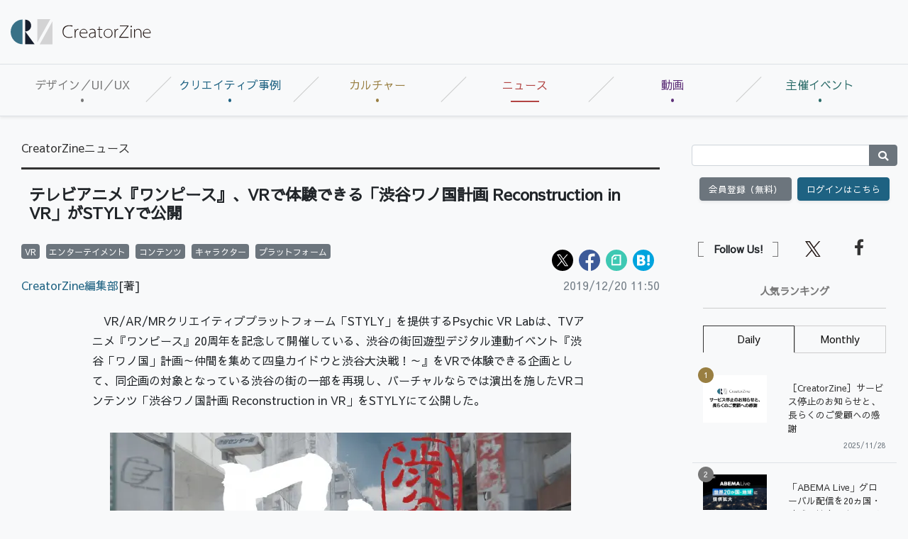

--- FILE ---
content_type: text/html; charset=UTF-8
request_url: https://creatorzine.jp/news/detail/549
body_size: 24565
content:


    
<!doctype html>
<html lang="ja">
    <head>
<script>
var dataLayer = dataLayer || [];
dataLayer.push({
'trackPageview':'CRZ/news/detail/549',
'member' : 'nonmember',
'corner' : '/corner/2',
'article_type' : 'ニュース',
'employee_name' : '中村 直香',
'publishtime' : '2019-12-20',
'timestamp' : '2026-01-21 14:13:50',
'author_name' : 'CreatorZine編集部',
});
</script><!-- Google Tag Manager -->
<script>(function(w,d,s,l,i){w[l]=w[l]||[];w[l].push({'gtm.start':
new Date().getTime(),event:'gtm.js'});var f=d.getElementsByTagName(s)[0],
j=d.createElement(s),dl=l!='dataLayer'?'&l='+l:'';j.async=true;j.src=
'https://www.googletagmanager.com/gtm.js?id='+i+dl;f.parentNode.insertBefore(j,f);
})(window,document,'script','dataLayer','GTM-KDJSWC9');
</script>
<!-- End Google Tag Manager -->
        <meta charset="UTF-8">
        <title>テレビアニメ『ワンピース』、VRで体験できる「渋谷ワノ国計画 Reconstruction in VR」がSTYLYで公開|CreatorZine|クリエイティブ×ITの情報でクリエイターを応援するウェブマガジン</title>
        <meta content="IE=edge" http-equiv="X-UA-Compatible">
        <meta name="viewport" content="width=device-width, initial-scale=1.0">
        <meta content="telephone=no" name="format-detection">
        <meta content="VR/AR/MRクリエイティブプラットフォーム「STYLY」を提供するPsychic VR Labは、TVアニメ『ワンピース』20周年を記念して開催し..." name="description"/>
        <meta name="keywords" content="クリエイター,クリエイティブ,デザイン,デザイナー,テクノロジー,ディレクター,ディレクション">
        <meta content="NOODP" name="ROBOTS">
        <meta name="robots" content="max-image-preview:large">
        <meta content="CreatorZine" name="application-name"/>
        <meta
        content="browserconfig.xml" name="msapplication-config"/>
        <!-- sns -->
        <meta content="テレビアニメ『ワンピース』、VRで体験できる「渋谷ワノ国計画 Reconstruction in VR」がSTYLYで公開" property="og:title"/>
        <meta content="article" property="og:type"/>
        <meta content="https://creatorzine.jp/news/detail/549" property="og:url"/>
        <meta content="https://creatorzine.jp/static/images/article/549/549_fb.jpg" property="og:image"/>
                    <meta property="og:image:width" content="600">
            <meta property="og:image:height" content="315">
        
        <meta content="CreatorZine" property="og:site_name"/>
        <meta content="VR/AR/MRクリエイティブプラットフォーム「STYLY」を提供するPsychic VR Labは、TVアニメ『ワンピース』20周年を記念して開催し..." property="og:description"/>
        <meta content="100002509171990" property="fb:admins">
        <meta content="summary_large_image" name="twitter:card"/>
        <meta content="@CreatorZine" name="twitter:site">
        
            <meta name="cxenseparse:sho-article-type" content="ニュース">
<meta name="cxenseparse:sho-article-title" content="テレビアニメ『ワンピース』、VRで体験できる「渋谷ワノ国計画 Reconstruction in VR」がSTYLYで公開">
<meta name="cxenseparse:sho-corner" content="CreatorZineニュース">
<meta name="cxenseparse:sho-corner-id" content="2">
    <meta name="cxenseparse:sho-tag" content="VR">
    <meta name="cxenseparse:sho-tag" content="エンターテイメント">
    <meta name="cxenseparse:sho-tag" content="コンテンツ">
    <meta name="cxenseparse:sho-tag" content="キャラクター">
    <meta name="cxenseparse:sho-tag" content="プラットフォーム">
<meta name="cxenseparse:sho-author" content="CreatorZine編集部">
  <meta name="cxenseparse:sho-publish-y" content="2019">
<meta name="cxenseparse:sho-publish-m" content="201912">
<meta name="cxenseparse:sho-publish-d" content="20191220">
<meta name="cxenseparse:recs:publishtime" content="2019-12-20T11:50:00+09:00">
<meta name="cxenseparse:recs:image" content="https://creatorzine.jp/static/common/images/logo_article.png"/>
<meta name="cxenseparse:sho-articlepath" content="detail/549">
                                
                                    
                        <link rel="canonical" href="https://creatorzine.jp/news/detail/549"/>
            <meta name="cXenseParse:pageclass" content="article"/>
        
            <link href="/rss/new/index.xml" rel="alternate" title="RSS new article" type="application/rss+xml"> <!-- icon -->
            <link href="/favicon.ico" rel="shortcut icon">

            <link href="https://creatorzine.jp/static/common/img/CreatorZine_logo__squar.jpg" rel="apple-touch-icon" sizes="180x180">
            <link href="" rel="icon" sizes="32x32" type="image/png">
            <link href="" rel="icon" sizes="16x16" type="image/png">
            <link href="" rel="manifest">
            <link color="#333333" href="" rel="mask-icon">
            <meta content="#333333" name="msapplication-TileColor">
            <meta content="#ffffff" name="theme-color">
            <!-- local style -->
            <link href="//crz-cdn.shoeisha.jp/static/common/css/bootstrap.css" rel="stylesheet">
            <link href="//crz-cdn.shoeisha.jp/static/common/css/slick.css" rel="stylesheet" type="text/css"/>
            <link href="//crz-cdn.shoeisha.jp/static/common/css/slick-theme.css" rel="stylesheet" type="text/css"/>
            <link href="//crz-cdn.shoeisha.jp/static/common/fonts/fontawesome5.9.0/css/all.min.css?v"rel="stylesheet">
            <link href="//crz-cdn.shoeisha.jp/static/common/fonts/Sawarabi_Gothic.css?v" rel="stylesheet">
            <link href="//crz-cdn.shoeisha.jp/static/common/css/style.css?v=1" rel="stylesheet">
            <link rel="stylesheet" type="text/css" href="//crz-cdn.shoeisha.jp/lib/lightbox/css/lightbox.min.css">
            <link href="//crz-cdn.shoeisha.jp/static/common/css/scroll-hint.css" rel="stylesheet">

                            <script src="//crz-cdn.shoeisha.jp/static/common/js/jquery-3.1.0.js"></script>
                <script src="//crz-cdn.shoeisha.jp/static/common/js/jquery.magnific-popup.min.js"></script>
                <script src="//crz-cdn.shoeisha.jp/static/common/js/dfp.js"></script>
                <script src="//crz-cdn.shoeisha.jp/static/common/js/embed.js"></script>
                <script src="//crz-cdn.shoeisha.jp/static/common/js/scroll-hint.min.js"></script>
                <script>
                    init_dpf();
                </script>
            
            <!-- Cxense script start -->
<script type="text/javascript">
  
  function cxHasLocalStorage() {
    try { return typeof window.localStorage === 'object' && typeof window.localStorage.getItem === 'function'; } catch (e) { return false; }
  }
  function cx_getOptOutStatus(key) {
    var status = false;
    if (cxHasLocalStorage()) {
      var optedOut = window.localStorage.getItem(key);
      if (optedOut && optedOut === 'true') {
        status = true;
      }
    }
    return status;
  }
  var cX = cX || {};
  cX.callQueue = cX.callQueue || [];
  if (cx_getOptOutStatus('cx_optOut')) {
    cX.callQueue.push(['requireConsent']);
    cX.callQueue.push(['clearIds']);
  }
  cX.CCE = cX.CCE || {}; cX.CCE.callQueue = cX.CCE.callQueue || [];
  cX.callQueue.push(['setSiteId', '1138545256645960572']);
  var cx_props = cx_props || {}; cx_props['k'] = [];
  var cpl = [];
  var spl = [];
  cX.callQueue.push(['invoke', function() {
    var cp = {}, sa = {};
    var cpMaxLen = 40;
    var cpKeyLen = 20;
    try{
      var refhost = cX.library._findRealReferrer().split('/')[2];
      if(refhost && location.hostname !== refhost) {
        cp["referrer_host"] = sa["referrer_host_S"] = refhost.slice(0,cpMaxLen);
      }
    }catch(e){}
    var u = ["utm_source", "utm_medium", "utm_term", "utm_content", "utm_campaign"];
    if((typeof(spl) !== "undefined") && (Object.prototype.toString.call(spl) === "[object Array]")) {
      Array.prototype.push.apply(u, spl);
    }
    if(location.search) location.search.substring(1).split("&").forEach(function(k){
      try{
        var v = k.split("=");
        if(v[0].slice(0,3)==="cx_" && v[1]) {
          sa[v[0].replace(/^cx_/,"")+"_S"] = decodeURIComponent(v[1]).slice(0,cpMaxLen);
        } else if(u.indexOf(v[0].toLowerCase())!==-1 && v[1]) {
          cp[v[0].toLowerCase().slice(0,cpKeyLen)] = sa[v[0].toLowerCase()+"_S"] = decodeURIComponent(v[1]).slice(0,cpMaxLen);
        } else if((typeof(cpl) !== "undefined") && (Object.prototype.toString.call(cpl) === "[object Array]") && (cpl.indexOf(v[0].toLowerCase())!==-1 && v[1])) {
          cp[v[0].toLowerCase().slice(0,cpKeyLen)] = decodeURIComponent(v[1]).slice(0,cpMaxLen);
        }
      }catch(e){}
    });
    if(!cX.getUserId(false)) {
      cp["newuser"] = sa["newuser_S"] = "true";
    }
    else {
      try{
        var t = new Date().getTime() - parseInt(cX.library.m_atfr.match(/altm=(\d+)/)[1]);
        if (t >= 1000*60*30) {
          cX.stopAllSessionAnnotations();
          var da = Math.floor(t/(1000*60*60*24));
          if(da < 1) {
            cp["elapsed"] = sa["elapsed_S"] = "\u0031\u65E5\u4EE5\u5185";
          } else if(da < 7) {
            cp["elapsed"] = sa["elapsed_S"] = String(da)+"\u65E5\u3076\u308A";
          } else if(da < 31) {
            cp["elapsed"] = sa["elapsed_S"] = String(Math.floor(da/7))+"\u9031\u9593\u3076\u308A";
          } else if(da < 365) {
            cp["elapsed"] = sa["elapsed_S"] = String(Math.floor(da/31))+"\u30F6\u6708\u3076\u308A";
          } else {
            cp["elapsed"] = sa["elapsed_S"] = "1\u5E74\u4EE5\u4E0A";
          }
        }
      } catch(e) {}
    }
    var cx_eu = cX.getCookie('eu');
    if (cx_eu){
        cX.setCustomParameters({'status': 'login'});
        cX.addExternalId({'id': cx_eu, 'type': 'sho'});
    }
    if (typeof eU !== 'undefined' && typeof eU.isLoggingIn === 'function') {
        cX.setCustomParameters({'logging_in': eU.isLoggingIn()});
    }

    var originalRef=document.referrer;
    if(originalRef.match(/faeb92b469b40c9d72e4-dc920caace12a27e58d45a42e86d29a2\.ssl\.cf2\.rackcdn\.com\/generic_v[0-9]+\.html/) || originalRef.match(/cdn\.cxpublic\.com\/generic_v[0-9]+\.html/)){
        sa["cx_source_S"] = "cxrecs";
    }
    if(Object.keys(cp).length>0) {
      cX.setCustomParameters(cp);
    }
    if(Object.keys(sa).length>0) {
      cX.startSessionAnnotation(sa);
    }
    try {
      "newuser_S" in cX.library._getSessionAnnotations() && cx_props['k'].push("newuser");
    } catch(e) {}
  }]);

  if (location.pathname.match(/^\/article\/detail\/(\d+)/)) {
    var current_page = 1;
    if(location.search) location.search.substring(1).split("&").forEach(function(k){
      try{
        var v = k.split("=");
        if (v[0] === 'p') {
          current_page = v[1];
        }
      }catch(e){}
    });
    cX.callQueue.push(['setCustomParameters', { 'page': current_page }]);
  }
  cX.CCE.callQueue.push(['sendPageViewEvent', 'sho', '15407cc43187c9b0981171abc4e9b4dc4e1d7c22']);
</script>
<script type="text/javascript">
(function(d,s,e,t){e=d.createElement(s);e.type='text/java'+s;e.async='async';e.src='https://cdn.cxense.com/cx.cce.js';t=d.getElementsByTagName(s)[0];t.parentNode.insertBefore(e,t);})(document,'script');
</script>
<script>(function(src){var a=document.createElement("script");a.type="text/javascript";a.async=true;a.src=src;var b=document.getElementsByTagName("script")[0];b.parentNode.insertBefore(a,b)})("https://experience-ap.piano.io/xbuilder/experience/load?aid=GS6a2R95pj");</script>
<!-- Cxense script end -->
<!-- Cxense Customized script start -->
<script type="text/javascript">
  window.cXcustom = window.cXcustom || function() {(window.cXcustom.q = window.cXcustom.q || []).push(arguments)};
  cX.callQueue.push(['invoke', function() {
    var cx_reading_params = {origin: "sho-web", persistedQueryId: "15407cc43187c9b0981171abc4e9b4dc4e1d7c22"};
    cXcustom("scrollDepth", function(pos){cX.sendEvent("scroll", {pos_entire_page:String(pos)+'%'}, cx_reading_params);} , 0, '', false, 1000);
    cXcustom("scrollDepth", function(pos){cX.sendEvent("scroll", {pos_in_article:String(pos)+'%'}, cx_reading_params);}, 1, 'detail-block', true, 1000);
    cXcustom("clickedTracker", function(func, obj){func("clicked", obj, cx_reading_params)});
    cX.loadScript("/static/common/js/cx-custom.js");
  }]);
</script>
<!-- Cxense Customized script end -->
<!-- Facebook Pixel Code -->
<script>!function(f,b,e,v,n,t,s){if(f.fbq)return;n=f.fbq=function(){n.callMethod?n.callMethod.apply(n,arguments):n.queue.push(arguments)};if(!f._fbq)f._fbq=n;n.push=n;n.loaded=!0;n.version='2.0';n.queue=[];t=b.createElement(e);t.async=!0;t.src=v;s=b.getElementsByTagName(e)[0];s.parentNode.insertBefore(t,s)}(window,document,'script','https://connect.facebook.net/en_US/fbevents.js');fbq('init', '1704151296468367'); fbq('track', 'PageView');</script><noscript><img height="1" width="1" src="https://www.facebook.com/tr?id=1704151296468367&ev=PageView&noscript=1"/></noscript>
<!-- End Facebook Pixel Code -->
</head>
            <body class="bg-light" id="">
<!-- Google Tag Manager (noscript) -->
<noscript><iframe src="https://www.googletagmanager.com/ns.html?id=GTM-KDJSWC9"
height="0" width="0" style="display:none;visibility:hidden"></iframe></noscript>
<!-- End Google Tag Manager (noscript) -->
              
                <div id="fb-root"></div>
                <script>(function(d, s, id) {
                    var js, fjs = d.getElementsByTagName(s)[0];
                    if (d.getElementById(id)) return;
                    js = d.createElement(s); js.id = id;
                    js.src = 'https://connect.facebook.net/ja_JP/sdk.js#xfbml=1&version=v3.2';
                    fjs.parentNode.insertBefore(js, fjs);
                }(document, 'script', 'facebook-jssdk'));</script>

                                            <header id="header">
                    <div class="container-fluid">
                        <div class="row align-items-center">
                            <p class="col-lg-2 d-none d-lg-block m-0 pr-0" id="logo">
                                <a href="/"><img alt="CreatorZine" src="//crz-cdn.shoeisha.jp/static/common/img/logo.svg"></a>
                            </p>
                            <!-- ad -->
                            <script type="text/javascript">
  (function() {
    var ww = document.documentElement.clientWidth;
    function resize(){
      var style = document.createElement("style");
      document.head.appendChild( style );
      var sheet = style.sheet;
      sheet.insertRule( "#super_banner iframe{ height:"+(90*ww/728)+"px;width:"+ww+"px;}", 0 );
    }
    if (ww < 992) {
      resize();
    }
  })();
</script>
<style>
#super-banner iframe{
   overflow:hidden;
}
</style>
<!-- ad -->
<div class="ad col-lg-10 text-right pr-0">
  <div id="super_banner">
  <!-- /5473248/CRZ_SB -->
  <div id='div-gpt-ad-1561001790814-0'>
  <script>
  googletag.cmd.push(function() { googletag.display('div-gpt-ad-1561001790814-0'); });
  </script>
  </div>
  </div>
</div>

  <script>
    var dfp_sp_banner_ids = [
      'div-gpt-ad-1561001790814-0',
    ];
        googletag.pubads().addEventListener('slotRenderEnded', function(e) {
      var ad_id = e.slot.getSlotElementId();
      if (dfp_sp_banner_ids.indexOf(ad_id) !== -1) {
        var head = $('#'+ad_id).find('iframe').last().contents().find('head');
        var ww = document.documentElement.clientWidth;
        if (ww < 992) {
//          var style = "#google_image_div {-moz-transform: scale(" + ww / 728 + "," + ww / 728 + ");-moz-transform-origin: 0 0;-webkit-transform: scale(" + ww / 728 + "," + ww / 728 + ");-webkit-transform-origin: 0 0;-o-transform: scale(" + ww / 728 + "," + ww / 728 + ");-o-transform-origin: 0 0;-ms-transform: scale(" + ww / 728 + "," + ww / 728 + ");-ms-transform-origin: 0 0;}";
//          head.append('<style>'+style+'</style>');
        }

        head.append('<link rel="stylesheet" href="//crz-cdn.shoeisha.jp/static/common/fonts/fontawesome5.9.0/css/all.min.css">');
        head.append('<link rel="stylesheet" href="//crz-cdn.shoeisha.jp/static/common/fonts/Sawarabi_Gothic.css">');
        head.append('<link href="//crz-cdn.shoeisha.jp/static/common/css/bootstrap.css" rel="stylesheet" type="text/css" media="all" />');
        head.append('<link href="//crz-cdn.shoeisha.jp/static/common/css/style.css?v=1" rel="stylesheet" type="text/css" media="all" />');
      }
    });

    googletag.pubads().addEventListener('slotOnload', function(e) {
      var ad_id = e.slot.getSlotElementId();
      if (dfp_sp_banner_ids.indexOf(ad_id) !== -1) {
        var ad = $('#'+ad_id).find('iframe').last();
        var contents = ad.contents();
        var head = contents.find('head');

        if (contents.find('body').length === 0 || !contents.find('body').html()) {
          $('#' + ad_id).remove();
        }

        // slotRenderEnbedのイベントでstyle付与が間に合わない場合がある
        if (head.find('link').length === 0) {
          head.append('<link rel="stylesheet" href="//crz-cdn.shoeisha.jp/static/common/fonts/fontawesome5.9.0/css/all.min.css">');
          head.append('<link rel="stylesheet" href="//crz-cdn.shoeisha.jp/static/common/fonts/Sawarabi_Gothic.css">');

          head.append('<link href="//crz-cdn.shoeisha.jp/static/common/css/bootstrap.css" rel="stylesheet" type="text/css" media="all" />');
          head.append('<link href="//crz-cdn.shoeisha.jp/static/common/css/style.css?v=1" rel="stylesheet" type="text/css" media="all" />');
        }
        if (head.find('style').length === 0) {
          var ww = document.documentElement.clientWidth;
          if (ww < 992) {
            //var style = "#google_image_div {-moz-transform: scale(" + ww / 728 + "," + ww / 728 + ");-moz-transform-origin: 0 0;-webkit-transform: scale(" + ww / 728 + "," + ww / 728 + ");-webkit-transform-origin: 0 0;-o-transform: scale(" + ww / 728 + "," + ww / 728 + ");-o-transform-origin: 0 0;-ms-transform: scale(" + ww / 728 + "," + ww / 728 + ");-ms-transform-origin: 0 0;}";
            //head.append('<style>'+style+'</style>');
          }
        }
      }
    });

    $(window).on('load', function() {
      // 中身が無い広告でslotOnloadを通らない場合がある
      dfp_sp_banner_ids.map(function(ad_id) {
        var ad = $('#'+ad_id).find('iframe').last();
        var contents = ad.contents();
        if (contents.find('body').length === 0 || !contents.find('body').html()) {
          $('#' + ad_id).remove();
        }
      });
    });
  </script>
</ul>
<!-- / .ad -->


                            <!-- / .ad -->
                        </div>
                        <!--/row-->
                    </div>
                    <!--/container-fluid-->
                </header>
                            
                                            <nav class="navbar navbar-expand-lg navbar-light border-bottom border-top bg-light shadow-sm" id="gNav" role="navigation">
                    <a class="navbar-brand d-lg-none mr-0" href="/"><img alt="CreatorZine" src="//crz-cdn.shoeisha.jp/static/common/img/logo.svg"></a>
                    <div class="d-flex">
                                
<script>
</script>

    <!--login btn-->
    <ul class="d-lg-none login-btn d-flex justify-content-end align-items-center p-0 m-0">
                <li class="btn rounded-0 text-center border-right border-left">
            <a href="/user/regist/?ref=/news/detail/549&amp;utm_source=creatorzine.jp&amp;utm_medium=self&amp;utm_campaign=regist&amp;utm_term=/news/detail/549">会員登録<br>(無料)</a>
        </li>
        <li class="btn rounded-0 text-center border-right">
            <a data-toggle="modal" href="#modal_login">
                <i class="fas fa-lock"></i><br>ログイン</a>
        </li>
            </ul>
    <!--/login btn-->
                        <!--/login btn-->
                        <button aria-controls="navbarSupportedContent" aria-expanded="false" aria-label="Toggle navigation" class="navbar-toggler border-0" data-target="#navbarSupportedContent" data-toggle="collapse" type="button">
                            <span></span>
                            <span></span>
                            <span></span>
                        </button>
                    </div>

                    <div class="collapse navbar-collapse pb-3" id="navbarSupportedContent">
                        <ul class="navbar-nav w-100 navbar-nav w-100 nav-justified mr-auto">
                            <li class="nav-color1 nav-item pr-2">
                                <a class="nav-link px-3" href="/article/t/デザイン／UI／UX">デザイン／UI／UX</a>
                                                                                            </li>
                            <li class="nav-color2 nav-item pr-2">
                                <a class="nav-link px-3" href="/article/t/%E3%82%AF%E3%83%AA%E3%82%A8%E3%82%A4%E3%83%86%E3%82%A3%E3%83%96%E4%BA%8B%E4%BE%8B">クリエイティブ事例</a>
                                                            </li>
                            <li class="nav-color3 nav-item pr-2">
                                <a class="nav-link px-3" href="/article/t/%E3%82%AB%E3%83%AB%E3%83%81%E3%83%A3%E3%83%BC">カルチャー</a>
                                                            </li>
                            <li class="nav-color4 nav-item pr-2">
                                <a class="nav-link px-3 active" href="/news">ニュース</a>
                            </li>
                        <li class="nav-color6 nav-item pr-2">
                                <a class="nav-link px-3" href="/movie">動画</a>
                            </li>
                            <li class="nav-color5 nav-item pr-2">
                                <a class="nav-link px-3" href="https://event.shoeisha.jp/crzmix/20250319/">主催イベント</a>
                            </li>
                        </ul>
                    </div>
                </nav>
                            
                                                                        <div class="container-fluid bg-light py-lg-3">
                        <div class="row">
                            <main class="col-xl-9 col-lg-8 pt-3" role="main">
                                    
                            


<article id="article_body_block" class="container-fluid" itemscope itemtype="http://schema.org/Article">
    <ul class="d-flex flex-wrap m-0 mb-3 p-0 list-unstyled">
        <li class="mr-2" itemscope="" itemtype="https://schema.org/BreadcrumbList">
                        <span itemprop="itemListElement" itemscope="" itemtype="https://schema.org/ListItem">
                            <a itemprop="item" href="/news/" itemprop="url"><span itemprop="name">CreatorZineニュース</span></a>
                        <meta itemprop="position" content="1" />
            </span>
        </li>
    </ul>

    <h1 class="h101" itemprop="headline name">テレビアニメ『ワンピース』、VRで体験できる「渋谷ワノ国計画 Reconstruction in VR」がSTYLYで公開</h1>
        
        <!--detail-block-->
    <div class="detail-block mb-3">

<div class="d-md-flex">
  <div class="mr-auto">
      <ul class="list-inline m-0 p-0">
                                <li class="mr-1 list-inline-item">
                    <a href="/tag/16/">
                        <span class="badge badge-secondary">VR</span>
                    </a>
                </li>
                                <li class="mr-1 list-inline-item">
                    <a href="/tag/37/">
                        <span class="badge badge-secondary">エンターテイメント</span>
                    </a>
                </li>
                                <li class="mr-1 list-inline-item">
                    <a href="/tag/58/">
                        <span class="badge badge-secondary">コンテンツ</span>
                    </a>
                </li>
                                <li class="mr-1 list-inline-item">
                    <a href="/tag/59/">
                        <span class="badge badge-secondary">キャラクター</span>
                    </a>
                </li>
                                <li class="mr-1 list-inline-item">
                    <a href="/tag/80/">
                        <span class="badge badge-secondary">プラットフォーム</span>
                    </a>
                </li>
                            </ul></div>
  <div class="col-md-6 p-0"> <script>
    // from:https://github.com/jserz/js_piece/blob/master/DOM/ChildNode/remove()/remove().md
  (function (arr) {
      arr.forEach(function (item) {
          if (item.hasOwnProperty('remove')) {
              return;
          }
          Object.defineProperty(item, 'remove', {
              configurable: true,
              enumerable: true,
              writable: true,
              value: function remove() {
                  if (this.parentNode !== null)
                      this.parentNode.removeChild(this);
              }
          });
      });
  })([Element.prototype, CharacterData.prototype, DocumentType.prototype]);
</script>
<style>
.mb-2 {
  margin-top: 0.5rem !important;
}
</style>
<ul class="d-flex flex-wrap list-unstyled m-0 mb-2 p-0 justify-content-md-end">
  <li class="mr-2"><a href="https://x.com/intent/post?text=%E3%83%86%E3%83%AC%E3%83%93%E3%82%A2%E3%83%8B%E3%83%A1%E3%80%8E%E3%83%AF%E3%83%B3%E3%83%94%E3%83%BC%E3%82%B9%E3%80%8F%E3%80%81VR%E3%81%A7%E4%BD%93%E9%A8%93%E3%81%A7%E3%81%8D%E3%82%8B%E3%80%8C%E6%B8%8B%E8%B0%B7%E3%83%AF%E3%83%8E%E5%9B%BD%E8%A8%88%E7%94%BB%20Reconstruction%20in%20VR%E3%80%8D%E3%81%8CSTYLY%E3%81%A7%E5%85%AC%E9%96%8B&url=https://creatorzine.jp/news/detail/549&via=CreatorZine" target="_blank" rel="noopener"><img src="//crz-cdn.shoeisha.jp/static/templates/img/icon/icon_x.svg" alt="X"></a></li>
  <li class="mr-2"><a href="https://www.facebook.com/sharer/sharer.php?u=https://creatorzine.jp/news/detail/549" target="_blank" rel="noopener"><img src="//crz-cdn.shoeisha.jp/static/templates/img/icon/icon_facebook.svg" alt="Facebook"></a></li>
    <li class="mr-2"><a href="https://note.com/intent/post?url=https://creatorzine.jp/news/detail/549&hashtags=creatorzine%2C" target="_blank" rel="noopener"><img src="//crz-cdn.shoeisha.jp/static/templates/img/icon/icon_note.svg" alt="note"></a></li>
  <li class="mr-2"><a href="http://b.hatena.ne.jp/entry/https://creatorzine.jp/news/detail/549" target="_blank" class="hatena-bookmark-button" data-hatena-bookmark-layout="simple-balloon" title="このエントリーをはてなブックマークに追加"><img src="//crz-cdn.shoeisha.jp/static/templates/img/icon/icon_hatena.svg" alt="hatena"><a href="http://b.hatena.ne.jp/entry/https://creatorzine.jp/news/detail/549" class="hatena-bookmark-button" data-hatena-bookmark-layout="simple-balloon" title="このエントリーをはてなブックマークに追加"></a></li>
  </ul></div>
</div>

<div class="d-md-flex">
  <div class="mr-auto">
 <!-- authorDetail -->
        <div class="authorDetail mb-1 mb-md-4">
            <div class="authorName" itemprop="author" itemscope itemtype="http://schema.org/Person">
                                                                                                                                                                <a href="/author/1"><span itemprop="name">CreatorZine編集部</span></a>[著]
                                                                    </div>
        </div>
        <!-- / authorDetail -->
    </div>
  <div> <div class="day mb-4 mb-sm-0" itemprop="datepublished">2019/12/20 11:50</div></div>
</div>


        
        <div class="article" itemprop="articleBody">
                                                        <p>　VR/AR/MRクリエイティブプラットフォーム「STYLY」を提供するPsychic VR Labは、TVアニメ『ワンピース』20周年を記念して開催している、渋谷の街回遊型デジタル連動イベント『渋谷「ワノ国」計画～仲間を集めて四皇カイドウと渋谷大決戦！～』をVRで体験できる企画として、同企画の対象となっている渋谷の街の一部を再現し、バーチャルならでは演出を施したVRコンテンツ「渋谷ワノ国計画 Reconstruction in VR」をSTYLYにて公開した。</p>
<figure>
  <img src="//crz-cdn.shoeisha.jp/static/images/article/549/549_01.png" /></figure>
<p>　同コンテンツは、同イベントで実施されているポスター連動コンテンツの一部と、そのポスターが配置されているリアルな渋谷のエリアをバーチャル空間に再現。現実世界にはない演出を体験しながらポスターをコレクションしていくVR作品となっている。</p>
<p>　直接、足を運ばなくてもVRを通じて世界中から渋谷の街にアクセスし、同企画を体感することができる。</p>
<figure>
  <img src="//crz-cdn.shoeisha.jp/static/images/article/549/549_02.jpg" /></figure>
<h3>「渋谷ワノ国計画&nbsp; Reconstruction in VR」について</h3>
<p>“『渋谷』と『ワノ国』の融合”をテーマに、リアルな渋谷をフォトグラメトリという写真から3DCGを作る技術を活用し、バーチャル空間に再現。VRならではの演出を体験しながら、カイドウの圧政により荒廃したワノ国（渋谷）にあるポスターを収集していくことで、元の活気あふれる渋谷を復活させていくVR作品。</p>
<figure>
  <img src="//crz-cdn.shoeisha.jp/static/images/article/549/03.jpg" /></figure>
<h3>体験方法</h3>
<p>VR機器（Oculus RiftやHTC VIVEなどのPC VR）とVR Ready PCを持っているユーザーはSTEAMからSTYLY APPをダウンロード。その後、STYLY Galleryにある同コンテンツの詳細ページへアクセスし、VRボタンをクリックすると同コンテンツを体験することができる。</p>
<p>また、VR機器を持っていない場合でもPC（スマホ不可）にてSTYLY Galleryの詳細ページにアクセスし、同ページ内にあるWebPlayerボタンをクリックするとウェブブラウザ上でも同コンテンツを視聴することが可能。</p>
<p>※同コンテンツをWebPlayerで体験する場合、利用するPCスペック次第では、再生に時間がかかる、もしくは再生できない場合がある。また体験時、他のタブを開かないことを推奨している。</p>
<p>　また、12月20日（金）から12月29日（日）の期間限定で、池袋サンシャインシティ内にある「ONE PIECE 麦わらストア 池袋店」にて体験会も実施する。</p>
<h4>体験会概要</h4>
<ul>
  <li>
    実施：<span style="font-size: 1rem;">12月20日（金）～29日（月）　各日10:00～20:00</span>
  </li>
  <li>
    会場：<span style="font-size: 1rem;">ONE PIECE 麦わらストア 池袋店（東京都豊島区東池袋3丁目1−1 サンシャインシティ アルパ）2階店頭</span>
  </li>
</ul>

                                        
                    </div>

<!-- Cxense Module: 記事本文中記事誘導ウィジェット -->
<div id="cx_f6338a6d75c2ebccbeaa0b06d6576f8b6871c392"></div>
<script type="text/javascript">
    var cX = window.cX = window.cX || {}; cX.callQueue = cX.callQueue || [];
    cX.CCE = cX.CCE || {}; cX.CCE.callQueue = cX.CCE.callQueue || [];
    cX.CCE.callQueue.push(['run',{
        widgetId: 'f6338a6d75c2ebccbeaa0b06d6576f8b6871c392',
        targetElementId: 'cx_f6338a6d75c2ebccbeaa0b06d6576f8b6871c392'
    }]);
</script>
<!-- Cxense Module End -->

    </div>
    <!--/detail-block-->

    <!--pagenation-->

<!--related-link-->
<section id="related-link-block">
                                    <div class="bg-info text-white py-1 px-3 pt-3 mb-2">
                    <h3 class="h203">関連リンク</h3>
                </div>
                <ul class="icon-arrow list-unstyled m-0 p-0 mb-5 ml-4">
                                    <li>
                        <a href="https://prtimes.jp/main/html/rd/p/000000069.000023281.html"  target="_blank" >プレスリリース</a>
                    </li>
                                </ul>
                    
            <ul class="detail-btn d-flex flex-wrap justify-content-center align-items-center text-white m-0 mb-3 p-0">
          <li class="btn btn-secondary mr-2 shadow-sm">
          <a href="/article/corner/2"><i class="far fa-file-alt"></i> バックナンバー</a>
          </li>
          <li class="btn btn-secondary shadow-sm">
              <a href="/news/detail/549?mode=print">
                  <i class="fas fa-print"></i>
                  印刷用を表示
              </a>
          </li>
        </ul>
    
            <script>
    // from:https://github.com/jserz/js_piece/blob/master/DOM/ChildNode/remove()/remove().md
  (function (arr) {
      arr.forEach(function (item) {
          if (item.hasOwnProperty('remove')) {
              return;
          }
          Object.defineProperty(item, 'remove', {
              configurable: true,
              enumerable: true,
              writable: true,
              value: function remove() {
                  if (this.parentNode !== null)
                      this.parentNode.removeChild(this);
              }
          });
      });
  })([Element.prototype, CharacterData.prototype, DocumentType.prototype]);
</script>
<style>
.mb-2 {
  margin-top: 0.5rem !important;
}
</style>
<ul class="d-flex flex-wrap list-unstyled m-0 mb-2 p-0 justify-content-center">
  <li class="mr-2"><a href="https://x.com/intent/post?text=%E3%83%86%E3%83%AC%E3%83%93%E3%82%A2%E3%83%8B%E3%83%A1%E3%80%8E%E3%83%AF%E3%83%B3%E3%83%94%E3%83%BC%E3%82%B9%E3%80%8F%E3%80%81VR%E3%81%A7%E4%BD%93%E9%A8%93%E3%81%A7%E3%81%8D%E3%82%8B%E3%80%8C%E6%B8%8B%E8%B0%B7%E3%83%AF%E3%83%8E%E5%9B%BD%E8%A8%88%E7%94%BB%20Reconstruction%20in%20VR%E3%80%8D%E3%81%8CSTYLY%E3%81%A7%E5%85%AC%E9%96%8B&url=https://creatorzine.jp/news/detail/549&via=CreatorZine" target="_blank" rel="noopener"><img src="//crz-cdn.shoeisha.jp/static/templates/img/icon/icon_x.svg" alt="X"></a></li>
  <li class="mr-2"><a href="https://www.facebook.com/sharer/sharer.php?u=https://creatorzine.jp/news/detail/549" target="_blank" rel="noopener"><img src="//crz-cdn.shoeisha.jp/static/templates/img/icon/icon_facebook.svg" alt="Facebook"></a></li>
    <li class="mr-2"><a href="https://note.com/intent/post?url=https://creatorzine.jp/news/detail/549&hashtags=creatorzine%2C" target="_blank" rel="noopener"><img src="//crz-cdn.shoeisha.jp/static/templates/img/icon/icon_note.svg" alt="note"></a></li>
  <li class="mr-2"><a href="http://b.hatena.ne.jp/entry/https://creatorzine.jp/news/detail/549" target="_blank" class="hatena-bookmark-button" data-hatena-bookmark-layout="simple-balloon" title="このエントリーをはてなブックマークに追加"><img src="//crz-cdn.shoeisha.jp/static/templates/img/icon/icon_hatena.svg" alt="hatena"><a href="http://b.hatena.ne.jp/entry/https://creatorzine.jp/news/detail/549" class="hatena-bookmark-button" data-hatena-bookmark-layout="simple-balloon" title="このエントリーをはてなブックマークに追加"></a></li>
  </ul>    
    </section><!-- / .related-link -->

        <!-- Cxense Module: あなたにオススメ -->
    <div id="cx_2803920f85c1da6fa4074d2501a914b1616a3c38"></div>
    <script type="text/javascript">
        var cX = window.cX = window.cX || {}; cX.callQueue = cX.callQueue || [];
        cX.CCE = cX.CCE || {}; cX.CCE.callQueue = cX.CCE.callQueue || [];
        cX.CCE.callQueue.push(['run',{
            widgetId: '2803920f85c1da6fa4074d2501a914b1616a3c38',
            targetElementId: 'cx_2803920f85c1da6fa4074d2501a914b1616a3c38'
        }]);
    </script>
    <!-- Cxense Module End -->

    <!--recommend-->
        <!--/recommend-->
    

        <!--pr-->
        <!--/pr-->
    </article>

<script>
  $(function() {
    if (cX.getCookie('se_justLoggedIn') == '1') {
      cX.callQueue.push(['invoke',function() {
        var site_id = '1138545256645960572';
        var article_id = '549';
        cX.setSiteId(site_id);
        cX.setEventAttributes({ origin: 'sho-web', persistedQueryId: '15407cc43187c9b0981171abc4e9b4dc4e1d7c22' });
        var send_item = {
          "service": 'creatorzine',
          'article_id': article_id,
        };
        cX.sendEvent('login_action', send_item);
      }]);
      document.cookie = "se_justLoggedIn=; expires=Thu, 01 Jan 1970 00:00:00 UTC; path=/;";
    }
  });
</script>


                                            </main>
                                                    

<aside class="col-xl-3 col-lg-4 pt-xl-4">
    <!--form-->
    <!--form-->
<form action="/search" class="searchbox form-inline justify-content-center my-2 my-lg-0 d-none d-xl-block" method="GET" role="search">
    <div class="input-group mb-3">
        <input aria-describedby="srchInput" aria-label="Search" class="form-control" id="srchInput" name="q" type="text" value="">
        <div class="input-group-append">
            <button class="btn btn-secondary" type="submit">
                <i class="fas fa-search"></i>
            </button>
        </div>
    </div>
</form>
<!--/form-->
    <!--/form-->

    <!--login btn-->
            
<script>
</script>

            <!--login btn-->
        <ul class="p-0 m-0 mb-lg-2 mb-xl-5 login-btn d-none d-lg-flex justify-content-center align-items-center">
            <li class="btn btn-secondary mr-2 shadow-sm" data-toggle="tooltip" data-placement="top" data-html="true" title="<div class='text-left small'>会員登録をすると、全過去記事の閲覧や、会員限定のメルマガを受信できます</div>">
                <a href="/user/regist/?ref=/news/detail/549&amp;utm_source=creatorzine.jp&amp;utm_medium=self&amp;utm_campaign=regist&amp;utm_term=/news/detail/549">会員登録（無料）</a>
            </li>
            <li class="btn btn-info shadow-sm">
                <a data-toggle="modal" href="#modal_login">ログインはこちら</a>
            </li>
        </ul>
        <!--/login btn-->
        <!--/login btn-->
    <!-- ad -->

        <script type="text/javascript">
  $(function() {
//      (function() {
//        var style = document.createElement("style");
//        document.head.appendChild( style );
//        var sheet = style.sheet;
//        var ww = $(window).width();
//        var rww = ww*0.30;
//        $('#div-gpt-ad-1561001560390-0_ad_container').find('ins').map(function(index, item) {
//            $(item).css({'width': 300*rww/300, 'height': 300*rww/300});
//        });
//        sheet.insertRule( "#div-gpt-ad-1561001560390-0 iframe {-moz-transform: scale("+rww/300+","+rww/300+");-moz-transform-origin: 0 0;-webkit-transform: scale("+rww/300+","+rww/300+");-webkit-transform-origin: 0 0;-o-transform: scale("+rww/300+","+rww/300+");-o-transform-origin: 0 0;-ms-transform: scale("+rww/300+","+rww/300+");-ms-transform-origin: 0 0;}", 0 );
//        sheet.insertRule( "#div-gpt-ad-1561001560390-0{ height:"+(300*rww/300)+"px; width:"+rww+"px;}", 0 );
//        sheet.insertRule( "#rectangle iframe {-moz-transform: scale("+rww/300+","+rww/300+");-moz-transform-origin: 0 0;-webkit-transform: scale("+rww/300+","+rww/300+");-webkit-transform-origin: 0 0;-o-transform: scale("+rww/300+","+rww/300+");-o-transform-origin: 0 0;-ms-transform: scale("+rww/300+","+rww/300+");-ms-transform-origin: 0 0;}", 0 );
//        sheet.insertRule( "#rectangle{ height:"+(300*rww/300)+"px; width:"+rww+"px;}", 0 );
//        $('#div-gpt-ad-1561001560390-0 iframe').show();
//      })();
  });
</script>
<div class="text-center mb-5">
  <div id='div-gpt-ad-1561001560390-0' style='height:300px; width:300px;margin:0 auto;'>
  <script>
  googletag.cmd.push(function() { googletag.display('div-gpt-ad-1561001560390-0'); });
  </script>
  </div>
</div>
    <!-- /ad -->
    <!-- sns btn -->
                    <dl class="sns-btn row align-items-center px-4 d-none d-xl-flex">
                    <dt class="col-5 text-center">Follow Us!</dt>
                    <dd class="col-7">
                        <ul class="m-0 p-0 list-unstyled d-flex justify-content-around">
                            <li>
                                <a href="https://x.com/CreatorZine" target="_blank">
                                <img src="//crz-cdn.shoeisha.jp/static/common/img/icon-x.svg">
                                </a>
                            </li>
                            <li>
                                <a href="https://www.facebook.com/creatorzine" target="_blank">
                                    <i class="fab fa-facebook-f"></i>
                                </a>
                            </li>
                        </ul>
                    </dd>
                </dl>
    <!-- /sns btn -->

    <!--special contents-->
    <script>
  (function() {
    // addEventListener support for IE8
    function bindEvent(element, eventName, eventHandler) {
        if (element.addEventListener){
            element.addEventListener(eventName, eventHandler, false);
        } else if (element.attachEvent) {
            element.attachEvent('on' + eventName, eventHandler);
        }
    }

    /*
     Listen to message from child window
     e.data schema
      {
        'cmd': 'setHeightDfpAdSc',
        'value': document.getElementById('sc').offsetHeight,
        'id': e.currentTarget.frameElement.id
      };
    */
    bindEvent(window, 'message', function (e) {
      if (typeof e.data.indexOf === 'function' && e.data.indexOf("setHeightDfpAdSc") !== -1) {
        var msg = JSON.parse(e.data);
        // idをエスケープ Example msg.id: google_ads_iframe_/5473248/CRZ_SC_3_0
        var id = msg.id.replace(/([/])/g,'\\$1');

        // window.loadよりも遅くpostMessageを受信するケースが稀にある max_heightで指定した高さを上書きしないため判定
        if (msg.value > $('#' + id).height()) {
          $('#' + id).css('height', parseInt(msg.value) + 6);
        }
      }
    });
  })();
</script>
<section id="AdSpecialContents" class="special-contents px-3 pb-5 mb-3">
    <h3 class="h203 mb-4 w-100 d-flex justify-content-between align-items-center">Special Contents
        <span class="badge mb-1 badge-secondary">AD</span>
    </h3>
  <ul id="ad_special" class="m-0 p-0 list-unstyled sub-article small">
  <style>
    #ad_special iframe {
    width: 100%;
    height: 0;
  }
  </style>
    <script type="text/javascript">
    var dfp_special = [
        ['div-gpt-ad-1564556477398-0'],
        ['div-gpt-ad-1564556396305-0'],
        ['div-gpt-ad-1564556438844-0'],
    ];
    var dfp_special_ids = [
      'div-gpt-ad-1564556477398-0',
      'div-gpt-ad-1564556396305-0',
      'div-gpt-ad-1564556438844-0',
    ];

    dfp_special = dfp_shuffle_array( dfp_special );

    var ad_sc_flag = 0;
    for (var i = 0; dfp_special.length > i; i++) {
            document.write('<li id="ad_special_'+dfp_special[i][0]+'">');
            document.write('<div id="' + dfp_special[i][0] + '"><scri' + 'pt>googletag.display(\'' + dfp_special[i][0] + '\');<\/script></div>' );
      document.write('</li>');
      if ($('#' + dfp_special[i][0] + '_ad_container').text() == '') $('#ad_special_' + dfp_special[i][0]).addClass('noad');
    }

        googletag.pubads().addEventListener('slotRenderEnded', function(e) {
      var ad_id = e.slot.getSlotElementId();
      if (dfp_special_ids.indexOf(ad_id) !== -1) {
        var ad = $('#'+ad_id).find('iframe');
        var contents = ad.contents();
        var head = contents.find('head');

        head.append('<link rel="stylesheet" href="//crz-cdn.shoeisha.jp/static/common/fonts/fontawesome5.9.0/css/all.min.css?v">');
        head.append('<link rel="stylesheet" href="//crz-cdn.shoeisha.jp/static/common/fonts/Sawarabi_Gothic.css?v">');
        head.append('<link href="//crz-cdn.shoeisha.jp/static/common/css/bootstrap.css" rel="stylesheet" type="text/css" media="all" />');
        head.append('<link href="//crz-cdn.shoeisha.jp/static/common/css/style.css?v=1" rel="stylesheet" type="text/css" media="all" />');
        head.append('<style>figure {margin: 0 !important;} </style>');
        $('#ad_special_'+ad_id).show();
      }
    });

    googletag.pubads().addEventListener('slotOnload', function(e) {
      var ad_id = e.slot.getSlotElementId();
      if (dfp_special_ids.indexOf(ad_id) !== -1) {
        var ad = $('#'+ad_id).find('iframe');
        var contents = ad.contents();
        var head = contents.find('head');

        if (contents.find('body').length === 0 || !contents.find('body').html()) {
          $('#ad_special_' + ad_id).remove();
        } else {
          ad_sc_flag++;
        }

        // slotRenderEnbedのイベントでstyle付与が間に合わない場合がある
        if (head.find('link').length === 0) {
          head.append('<link rel="stylesheet" href="//crz-cdn.shoeisha.jp/static/common/fonts/fontawesome5.9.0/css/all.min.css?v">');
          head.append('<link rel="stylesheet" href="//crz-cdn.shoeisha.jp/static/common/fonts/Sawarabi_Gothic.css?v">');
          head.append('<link href="//crz-cdn.shoeisha.jp/static/common/css/bootstrap.css" rel="stylesheet" type="text/css" media="all" />');
          head.append('<link href="//crz-cdn.shoeisha.jp/static/common/css/style.css?v=1" rel="stylesheet" type="text/css" media="all" />');
        }
        if (head.find('style').length === 0) {
          head.append('<style>figure {margin: 0 !important;} </style>');
        }
      }
    });

    $(window).on('load', function() {
      var max_height = 0;
      // 中身が無い広告でslotOnloadを通らない場合がある
      dfp_special_ids.map(function(ad_id) {
        var ad = $('#' + ad_id + ' iframe');
        var contents = ad.contents();
        if (contents.find('body').length === 0 || !contents.find('body').html()) {
          $('#ad_special_' + ad_id).remove();
        } else {
          ad_sc_flag++;
        }

        if (ad.height() > max_height) {
          max_height = ad.height();
        }
      });

            dfp_special_ids.map(function(ad_id) {
        $('#' + ad_id + ' iframe').css('height', max_height);
      });

      if ($('#AdSpecialContents').is(':visible') && !ad_sc_flag) $('#AdSpecialContents').hide();
      if (!$('#AdSpecialContents').is(':visible') && ad_sc_flag) $('#AdSpecialContents').show();
    });
    </script>
  </ul>
</section>
<!-- / .specialBlock -->

    <!-- /special contents -->

    <!--pr-->
    <style>
.pr iframe {width: 100%;}
</style>

    <div id="right_ad_article_link" class="pr alert alert-secondary small px-3 mb-5">
        <ul class="m-0 p-0 list-unstyled">
            <li class="py-1">
              <!-- /5473248/CRZ_AL_01 -->
              <div id='div-gpt-ad-1561005092877-0'>
                <script>
                googletag.cmd.push(function() { googletag.display('div-gpt-ad-1561005092877-0'); });
                </script>
              </div>
            </li>
            <li class="py-1">
              <!-- /5473248/CRZ_AL_02 -->
              <div id='div-gpt-ad-1561005185771-0'>
                <script>
                googletag.cmd.push(function() { googletag.display('div-gpt-ad-1561005185771-0'); });
                </script>
              </div>
            </li>
            <li class="py-1">
              <!-- /5473248/CRZ_AL_03 -->
              <div id='div-gpt-ad-1561005237741-0'>
              <script>
              googletag.cmd.push(function() { googletag.display('div-gpt-ad-1561005237741-0'); });
              </script>
              </div>
            </li>
            <li class="py-1">
              <!-- /5473248/CRZ_AL_04 -->
              <div id='div-gpt-ad-1561005281623-0'>
              <script>
              googletag.cmd.push(function() { googletag.display('div-gpt-ad-1561005281623-0'); });
              </script>
              </div>
            </li>
        </ul>
      </div>
  <script>
    var dfp_pr_ids = [
      'div-gpt-ad-1561005092877-0',
      'div-gpt-ad-1561005185771-0',
      'div-gpt-ad-1561005237741-0',
      'div-gpt-ad-1561005281623-0',
    ];
    var ad_article_link_flag = 0;
            googletag.pubads().addEventListener('slotRenderEnded', function(e) {
      var ad_id = e.slot.getSlotElementId();
      if (dfp_pr_ids.indexOf(ad_id) !== -1) {
      }
    });

    googletag.pubads().addEventListener('slotOnload', function(e) {
      var ad_id = e.slot.getSlotElementId();
      if (dfp_pr_ids.indexOf(ad_id) !== -1) {
        var ad = $('#'+ad_id).find('iframe').last();
        var contents = ad.contents();
        var head = contents.find('head');

        if (contents.find('body').length === 0 || !contents.find('body').html()) {
          $('#' + ad_id).remove();
        } else {
          ad_article_link_flag++;
        }
      }
    });

    $(window).on('load', function() {
      // 中身が無い広告でslotOnloadを通らない場合がある
      dfp_pr_ids.map(function(ad_id) {
        var ad = $('#'+ad_id).find('iframe').last();
        var contents = ad.contents();
        if (contents.find('body').length === 0 || !contents.find('body').html()) {
          $('#' + ad_id).remove();
        } else {
          var ad_selector = '#' + ad_id + ' iframe';
          $(ad_selector).css('min-height', contents.find('body').height());
          ad_article_link_flag++;
        }
      });

      if ($('#right_ad_article_link').is(':visible') && !ad_article_link_flag) $('#right_ad_article_link').hide();
      if (!$('#right_ad_article_link').is(':visible') && ad_article_link_flag) $('#right_ad_article_link').show();

    });
  </script>
</ul>

    <!--/pr-->

    <!--ranking contents-->
    <section class="ranking-contents px-3 pb-5">
    <h3 class="h203 mb-4">人気ランキング</h3>

    <ul class="m-0 p-0 list-unstyled nav nav-tabs mb-3 text-center" id="ranking-tab" role="tablist">
        <li class="nav-item w-50">
            <a aria-controls="daily" aria-selected="true" class="nav-link active" data-toggle="tab" href="#daily" id="daily-tab" role="tab">Daily</a>
        </li>
        <li class="nav-item w-50">
            <a aria-controls="monthly" aria-selected="false" class="nav-link" data-toggle="tab" href="#monthly" id="monthly-tab" role="tab">Monthly</a>
        </li>
    </ul>
    <div class="tab-content" id="ranking-tab-content">
        <div aria-labelledby="daily-tab" class="tab-pane fade show active" id="daily" role="tabpanel">
            <ol class="m-0 p-0 list-unstyled sub-article small">
                                    <li>
                        <a class="py-3 row border-bottom" href="/article/detail/6939">
                            <figure class="col-5 text-center"><img alt="" src="//crz-cdn.shoeisha.jp/static/images/article/6939/arena.png"></figure>
                            <div class="col-7">
                                <p class="ranking-title mb-2">［CreatorZine］サービス停止のお知らせと、長らくのご愛顧への感謝</p>
                                <p class="m-0 text-secondary text-right small">2025/11/28
                                    
                                </p>
                            </div>

                        </a>
                    </li>
                                    <li>
                        <a class="py-3 row border-bottom" href="/article/detail/6930">
                            <figure class="col-5 text-center"><img alt="" src="//crz-cdn.shoeisha.jp/static/images/article/6930/6930_01.jpg"></figure>
                            <div class="col-7">
                                <p class="ranking-title mb-2">「ABEMA Live」グローバル配信を20ヵ国・地域に拡大　ホロライブ3期生ライブを世界同時配信</p>
                                <p class="m-0 text-secondary text-right small">2025/10/28
                                    
                                </p>
                            </div>

                        </a>
                    </li>
                                    <li>
                        <a class="py-3 row border-bottom" href="/article/detail/6922">
                            <figure class="col-5 text-center"><img alt="" src="//crz-cdn.shoeisha.jp/static/images/article/6922/6922_01.jpg"></figure>
                            <div class="col-7">
                                <p class="ranking-title mb-2">TikTokが秋をテーマに体験型オフラインイベント「TikTok Autumn Fest」日本初開催</p>
                                <p class="m-0 text-secondary text-right small">2025/10/23
                                    
                                </p>
                            </div>

                        </a>
                    </li>
                                    <li>
                        <a class="py-3 row border-bottom" href="/article/detail/6539">
                            <figure class="col-5 text-center"><img alt="" src="//crz-cdn.shoeisha.jp/static/images/article/6539/6539_fb.jpg"></figure>
                            <div class="col-7">
                                <p class="ranking-title mb-2">［現地レポ］Figma主催のConfig 2025が米SFで開幕　Figma Sites／Figma Drawなど4つの新製品も発表</p>
                                <p class="m-0 text-secondary text-right small">2025/05/08
                                    
                                </p>
                            </div>

                        </a>
                    </li>
                                    <li>
                        <a class="py-3 row border-bottom" href="/article/detail/6778">
                            <figure class="col-5 text-center"><img alt="" src="//crz-cdn.shoeisha.jp/static/images/article/6778/th.jpg"></figure>
                            <div class="col-7">
                                <p class="ranking-title mb-2">Googleの「Stitch」から読み解く、効率化するAIとデザイナーの価値</p>
                                <p class="m-0 text-secondary text-right small">2025/10/20
                                    
                                </p>
                            </div>

                        </a>
                    </li>
                                    <li>
                        <a class="py-3 row border-bottom" href="/article/detail/6883">
                            <figure class="col-5 text-center"><img alt="" src="//crz-cdn.shoeisha.jp/static/images/article/6883/th.jpg"></figure>
                            <div class="col-7">
                                <p class="ranking-title mb-2">イラスト回帰の時代──写真やAIでは伝わらないブランド表現の価値</p>
                                <p class="m-0 text-secondary text-right small">2025/11/11
                                    
                                </p>
                            </div>

                        </a>
                    </li>
                                    <li>
                        <a class="py-3 row border-bottom" href="/article/detail/6915">
                            <figure class="col-5 text-center"><img alt="" src="//crz-cdn.shoeisha.jp/static/images/article/6915/th.jpg"></figure>
                            <div class="col-7">
                                <p class="ranking-title mb-2">生成キャラクターは“クリエイター”か　AI女優「Tilly Norwood」問題にみる、表現の主体性と契約の未来</p>
                                <p class="m-0 text-secondary text-right small">2025/11/19
                                    
                                </p>
                            </div>

                        </a>
                    </li>
                                    <li>
                        <a class="py-3 row border-bottom" href="/article/detail/6937">
                            <figure class="col-5 text-center"><img alt="" src="//crz-cdn.shoeisha.jp/static/images/article/6937/th.png"></figure>
                            <div class="col-7">
                                <p class="ranking-title mb-2">「推し活」経済の次のステージへ──自己表現を起点にしたファンと企業の新しい関係</p>
                                <p class="m-0 text-secondary text-right small">2025/11/21
                                    
                                </p>
                            </div>

                        </a>
                    </li>
                                    <li>
                        <a class="py-3 row border-bottom" href="/article/detail/6283">
                            <figure class="col-5 text-center"><img alt="" src="//crz-cdn.shoeisha.jp/static/images/article/6283/6283_01.jpg"></figure>
                            <div class="col-7">
                                <p class="ranking-title mb-2">メルカリ、最短1日で購入者が決まる「オークション機能」の提供を開始</p>
                                <p class="m-0 text-secondary text-right small">2025/01/31
                                    
                                </p>
                            </div>

                        </a>
                    </li>
                                    <li>
                        <a class="py-3 row border-bottom" href="/article/detail/6813">
                            <figure class="col-5 text-center"><img alt="" src="//crz-cdn.shoeisha.jp/static/images/article/6813/6813_fb.jpg"></figure>
                            <div class="col-7">
                                <p class="ranking-title mb-2">IPビジネスは世界で約54兆円規模に　現実×デジタルのフィジタルコラボ時代到来／ミンテルジャパン調査</p>
                                <p class="m-0 text-secondary text-right small">2025/09/03
                                    
                                </p>
                            </div>

                        </a>
                    </li>
                            </ol>
            <!--/daily-tab-->
        </div>
        <div aria-labelledby="monthly-tab" class="tab-pane fade" id="monthly" role="tabpanel">
            <ol class="m-0 p-0 list-unstyled sub-article small">
                                    <li>
                        <a class="py-3 row border-bottom" href="/article/detail/6283">

                            <figure class="col-5 text-center"><img alt="" src="//crz-cdn.shoeisha.jp/static/images/article/6283/6283_01.jpg"></figure>
                            <div class="col-7">
                                <p class="ranking-title mb-2">メルカリ、最短1日で購入者が決まる「オークション機能」の提供を開始</p>
                                <p class="m-0 text-secondary text-right small">2025/01/31
                                                                    </p>
                            </div>
                        </a>
                    </li>
                                    <li>
                        <a class="py-3 row border-bottom" href="/article/detail/6922">

                            <figure class="col-5 text-center"><img alt="" src="//crz-cdn.shoeisha.jp/static/images/article/6922/6922_01.jpg"></figure>
                            <div class="col-7">
                                <p class="ranking-title mb-2">TikTokが秋をテーマに体験型オフラインイベント「TikTok Autumn Fest」日本初開催</p>
                                <p class="m-0 text-secondary text-right small">2025/10/23
                                                                    </p>
                            </div>
                        </a>
                    </li>
                                    <li>
                        <a class="py-3 row border-bottom" href="/article/detail/6930">

                            <figure class="col-5 text-center"><img alt="" src="//crz-cdn.shoeisha.jp/static/images/article/6930/6930_01.jpg"></figure>
                            <div class="col-7">
                                <p class="ranking-title mb-2">「ABEMA Live」グローバル配信を20ヵ国・地域に拡大　ホロライブ3期生ライブを世界同時配信</p>
                                <p class="m-0 text-secondary text-right small">2025/10/28
                                                                    </p>
                            </div>
                        </a>
                    </li>
                                    <li>
                        <a class="py-3 row border-bottom" href="/article/detail/6813">

                            <figure class="col-5 text-center"><img alt="" src="//crz-cdn.shoeisha.jp/static/images/article/6813/6813_fb.jpg"></figure>
                            <div class="col-7">
                                <p class="ranking-title mb-2">IPビジネスは世界で約54兆円規模に　現実×デジタルのフィジタルコラボ時代到来／ミンテルジャパン調査</p>
                                <p class="m-0 text-secondary text-right small">2025/09/03
                                                                    </p>
                            </div>
                        </a>
                    </li>
                                    <li>
                        <a class="py-3 row border-bottom" href="/article/detail/6939">

                            <figure class="col-5 text-center"><img alt="" src="//crz-cdn.shoeisha.jp/static/images/article/6939/arena.png"></figure>
                            <div class="col-7">
                                <p class="ranking-title mb-2">［CreatorZine］サービス停止のお知らせと、長らくのご愛顧への感謝</p>
                                <p class="m-0 text-secondary text-right small">2025/11/28
                                                                    </p>
                            </div>
                        </a>
                    </li>
                                    <li>
                        <a class="py-3 row border-bottom" href="/article/detail/6778">

                            <figure class="col-5 text-center"><img alt="" src="//crz-cdn.shoeisha.jp/static/images/article/6778/th.jpg"></figure>
                            <div class="col-7">
                                <p class="ranking-title mb-2">Googleの「Stitch」から読み解く、効率化するAIとデザイナーの価値</p>
                                <p class="m-0 text-secondary text-right small">2025/10/20
                                                                    </p>
                            </div>
                        </a>
                    </li>
                                    <li>
                        <a class="py-3 row border-bottom" href="/article/detail/6643">

                            <figure class="col-5 text-center"><img alt="" src="//crz-cdn.shoeisha.jp/static/images/article/6643/th.png"></figure>
                            <div class="col-7">
                                <p class="ranking-title mb-2">【新連載】夢中が仕事になる時代──VTuberが切り拓いた新たなクリエイターのかたち</p>
                                <p class="m-0 text-secondary text-right small">2025/07/22
                                                                    </p>
                            </div>
                        </a>
                    </li>
                                    <li>
                        <a class="py-3 row border-bottom" href="/article/detail/6811">

                            <figure class="col-5 text-center"><img alt="" src="//crz-cdn.shoeisha.jp/static/images/article/6811/th.png"></figure>
                            <div class="col-7">
                                <p class="ranking-title mb-2">“Clanker”って何？ クリエイターが押さえておきたいAIスラング8選</p>
                                <p class="m-0 text-secondary text-right small">2025/09/19
                                                                    </p>
                            </div>
                        </a>
                    </li>
                                    <li>
                        <a class="py-3 row border-bottom" href="/article/detail/6915">

                            <figure class="col-5 text-center"><img alt="" src="//crz-cdn.shoeisha.jp/static/images/article/6915/th.jpg"></figure>
                            <div class="col-7">
                                <p class="ranking-title mb-2">生成キャラクターは“クリエイター”か　AI女優「Tilly Norwood」問題にみる、表現の主体性と契約の未来</p>
                                <p class="m-0 text-secondary text-right small">2025/11/19
                                                                    </p>
                            </div>
                        </a>
                    </li>
                                    <li>
                        <a class="py-3 row border-bottom" href="/article/detail/6172">

                            <figure class="col-5 text-center"><img alt="" src="//crz-cdn.shoeisha.jp/static/images/article/6172/th.png"></figure>
                            <div class="col-7">
                                <p class="ranking-title mb-2">「型」から進める企画提案書の書きかた――デザインのおもしろさをプロジェクトに込める</p>
                                <p class="m-0 text-secondary text-right small">2025/01/22
                                                                    </p>
                            </div>
                        </a>
                    </li>
                            </ol>
            <!--/monthly-tab-->
        </div>
        <!--/tab-content-->
    </div>
</section>

    <!-- /ranking contents -->

    <!--latestnews contents-->
    <section class="latestnews-contents px-3 pb-5">
    <h3 class="h203 mb-4">新着</h3>

    <ul class="m-0 p-0 list-unstyled nav nav-tabs mb-3 text-center" id="article-Tab" role="tablist">
        <li class="nav-item w-50">
            <a aria-controls="article" aria-selected="true" class="nav-link active" data-toggle="tab" href="#article" id="article-tab" role="tab">記事</a>
        </li>
        <li class="nav-item w-50">
            <a aria-controls="news" aria-selected="false" class="nav-link" data-toggle="tab" href="#news" id="news-tab" role="tab">ニュース</a>
        </li>
    </ul>
    <div class="tab-content mb-3" id="article-tab-content">
        <div aria-labelledby="article-tab" class="tab-pane fade show active" id="article" role="tabpanel">
            <ul class="m-0 p-0 list-unstyled sub-article small">
                                    <li>
                        <a class="py-2 row border-bottom align-items-center" href="/article/detail/6939">
                            <figure class="col-5 text-center">
                                <img alt="" src="//crz-cdn.shoeisha.jp/static/images/article/6939/arena.png">
                            </figure>
                            <div class="col-7">
                                <p class="ranking-title mb-2">［CreatorZine］サービス停止のお知らせと、長らくのご愛顧への感謝</p>
                                <p class="m-0 text-secondary text-right small">2025/11/28
                                                                    </p>
                            </div>
                        </a>
                    </li>
                                    <li>
                        <a class="py-2 row border-bottom align-items-center" href="/article/detail/6940">
                            <figure class="col-5 text-center">
                                <img alt="" src="//crz-cdn.shoeisha.jp/static/images/article/6940/th.jpg">
                            </figure>
                            <div class="col-7">
                                <p class="ranking-title mb-2">ChatGPT Atlasが描く、「調べる」から「導かれる」ウェブ体験</p>
                                <p class="m-0 text-secondary text-right small">2025/11/27
                                                                    </p>
                            </div>
                        </a>
                    </li>
                                    <li>
                        <a class="py-2 row border-bottom align-items-center" href="/article/detail/6876">
                            <figure class="col-5 text-center">
                                <img alt="" src="//crz-cdn.shoeisha.jp/static/images/article/6876/th.png">
                            </figure>
                            <div class="col-7">
                                <p class="ranking-title mb-2">「らしさ」をデザインする――ステーションヘルスケア施設「DotHealth」編</p>
                                <p class="m-0 text-secondary text-right small">2025/11/26
                                                                    </p>
                            </div>
                        </a>
                    </li>
                                    <li>
                        <a class="py-2 row border-bottom align-items-center" href="/article/detail/6937">
                            <figure class="col-5 text-center">
                                <img alt="" src="//crz-cdn.shoeisha.jp/static/images/article/6937/th.png">
                            </figure>
                            <div class="col-7">
                                <p class="ranking-title mb-2">「推し活」経済の次のステージへ──自己表現を起点にしたファンと企業の新しい関係</p>
                                <p class="m-0 text-secondary text-right small">2025/11/21
                                                                    </p>
                            </div>
                        </a>
                    </li>
                                    <li>
                        <a class="py-2 row border-bottom align-items-center" href="/article/detail/6915">
                            <figure class="col-5 text-center">
                                <img alt="" src="//crz-cdn.shoeisha.jp/static/images/article/6915/th.jpg">
                            </figure>
                            <div class="col-7">
                                <p class="ranking-title mb-2">生成キャラクターは“クリエイター”か　AI女優「Tilly Norwood」問題にみる、表現の主体性と契約の未来</p>
                                <p class="m-0 text-secondary text-right small">2025/11/19
                                                                    </p>
                            </div>
                        </a>
                    </li>
                            </ul>
            <p class="more-link small text-right mt-3">
                <a href="/article">新着記事一覧を見る</a>
            </p>
        </div>
        <div aria-labelledby="news-tab" class="tab-pane fade" id="news" role="tabpanel">
            <ul class="m-0 p-0 list-unstyled sub-article small">
                                    <li>
                        <a class="p-2 border-bottom d-block" href="/article/detail/6938">

                            <p class="mb-1">次世代のデザイナーに必要な幅広い視座と実践力が身につく『デジタルプロダクトデザインの教科書』発売</p>
                            <p class="m-0 text-secondary text-right small">2025/11/12
                                                            </p>
                        </a>
                    </li>
                                    <li>
                        <a class="p-2 border-bottom d-block" href="/article/detail/6936">

                            <p class="mb-1">コンセント、12/3にデザインとビジネスをつなぐ書籍刊行記念のトークイベント開催</p>
                            <p class="m-0 text-secondary text-right small">2025/11/03
                                                            </p>
                        </a>
                    </li>
                                    <li>
                        <a class="p-2 border-bottom d-block" href="/article/detail/6935">

                            <p class="mb-1">電通、「IN-HOUSE→SOCIAL DESIGN UNIT」発足　第1弾は“伝統工芸／こけし”</p>
                            <p class="m-0 text-secondary text-right small">2025/10/29
                                                            </p>
                        </a>
                    </li>
                                    <li>
                        <a class="p-2 border-bottom d-block" href="/article/detail/6933">

                            <p class="mb-1">ゲッティイメージズ、食品・飲料業界向け「ウェルネス」ビジュアルのポイントを解説</p>
                            <p class="m-0 text-secondary text-right small">2025/10/29
                                                            </p>
                        </a>
                    </li>
                                    <li>
                        <a class="p-2 border-bottom d-block" href="/article/detail/6932">

                            <p class="mb-1">友竹HD、AIとプロによるSaaS型制作代行「SODATSU」正式リリース　SNS発信を支援</p>
                            <p class="m-0 text-secondary text-right small">2025/10/29
                                                            </p>
                        </a>
                    </li>
                            </ul>
            <p class="more-link small text-right mt-3">
                <a href="/news">新着ニュース一覧を見る</a>
            </p>
        </div>
    </div>
    <!--/tab-content-->
</section>
    <!-- /latestnews contents -->

    <!-- ad -->
    <script type="text/javascript">
  $(function() {
//      (function() {
//        var style = document.createElement("style");
//        document.head.appendChild( style );
//        var sheet = style.sheet;
//        var ww = $(window).width();
//        var rww = ww*0.30;
//        $('#div-gpt-ad-1561001560390-0_ad_container').find('ins').map(function(index, item) {
//            $(item).css({'width': 300*rww/300, 'height': 300*rww/300});
//        });
//        sheet.insertRule( "#div-gpt-ad-1561001560390-0 iframe {-moz-transform: scale("+rww/300+","+rww/300+");-moz-transform-origin: 0 0;-webkit-transform: scale("+rww/300+","+rww/300+");-webkit-transform-origin: 0 0;-o-transform: scale("+rww/300+","+rww/300+");-o-transform-origin: 0 0;-ms-transform: scale("+rww/300+","+rww/300+");-ms-transform-origin: 0 0;}", 0 );
//        sheet.insertRule( "#div-gpt-ad-1561001560390-0{ height:"+(300*rww/300)+"px; width:"+rww+"px;}", 0 );
//        sheet.insertRule( "#rectangle iframe {-moz-transform: scale("+rww/300+","+rww/300+");-moz-transform-origin: 0 0;-webkit-transform: scale("+rww/300+","+rww/300+");-webkit-transform-origin: 0 0;-o-transform: scale("+rww/300+","+rww/300+");-o-transform-origin: 0 0;-ms-transform: scale("+rww/300+","+rww/300+");-ms-transform-origin: 0 0;}", 0 );
//        sheet.insertRule( "#rectangle{ height:"+(300*rww/300)+"px; width:"+rww+"px;}", 0 );
//        $('#div-gpt-ad-1561001560390-0 iframe').show();
//      })();
  });
</script>
<div class="text-center pb-5">
  <div id='div-gpt-ad-1561001925661-0'>
  <script>
  googletag.cmd.push(function() { googletag.display('div-gpt-ad-1561001925661-0'); });
  </script>
  </div>
</div>


    <!-- /ad -->

    <!--pickup links-->
        <!-- /pickup links -->

    <!--form-->
    <form role="search" action="/search" method="GET" class="searchbox form-inline justify-content-center d-xl-none">
    <div class="input-group pb-4">
        <input id="srchInput2" name="q" type="text" class="form-control" aria-label="Search" aria-describedby="srchInput2" value="">
        <div class="input-group-append">
            <button class="btn btn-secondary" type="submit"><i class="fas fa-search"></i></button>
        </div>
    </div>
</form>    <!--/form-->
    <!-- sns btn -->
                    <dl class="sns-btn row justify-content-center align-items-center m-0 pb-5 d-flex d-xl-none">
                    <dt class="text-center mr-4 px-4">Follow Us!</dt>
                    <dd>
                        <ul class="m-0 p-0 list-unstyled d-flex justify-content-around">
                            <li class="mr-4"><a href="https://x.com/CreatorZine" target="_blank"><img src="//crz-cdn.shoeisha.jp/static/common/img/icon-x.svg"></a></li>
                            <li><a href="https://www.facebook.com/creatorzine" target="_blank"><i class="fab fa-facebook-f"></i></a></li>
                        </ul>
                    </dd>
                </dl>
    <!-- /sns btn -->

</aside>

                        
                                            </div>
                    </div>
                                    
                                    <!-- footer -->
                                        <footer class="small text-white bg-dark" role="contentinfo">
                                            <div class="container-fluid">
                            <div class="scroll">
                                <a class="btn btn-secondary btn-lg" href="#header" id="page-top" role="button">
                                    <i class="fas fa-angle-up"></i>
                                </a>
                            </div>

                            <div class="row align-items-center pt-5 pb-3 px-2">
                                <section class="col-md-9">
                                    <div class="d-flex">
                                        <h3 class="mr-4">CreatorZineとは</h3>
                                        <p id="rss_link" class="rss">
                                            <a href="/rss/new/index.xml">
                                                <i class="fas fa-rss text-warning"></i>
                                                各種RSSを配信中</a>
                                        </p>
                                    </div>
                                    <p>クリエイティブ×ITの情報を発信することで、デジタル時代のクリエイターを応援するウェブマガジンです。<br>
                                        掲載記事、写真、イラストの無断転載を禁じます。 記載されているロゴ、システム名、製品名は各社及び商標権者の登録商標あるいは商標です。</p>
                                </section>
                                <ul class="m-0 p-0 list-unstyled col-md-3 d-flex align-items-center justify-content-around">
                                    <li>
                                                                                <a href="http://www.shoeisha.co.jp/"><img alt="翔泳社" src="//crz-cdn.shoeisha.jp/static/common/img/logo_shoeisha_40th.png"></a>
                                    </li>
                                    <li>
                                        <a href="http://privacymark.jp/"><img alt="Pマーク" src="https://www.shoeisha.co.jp/static/common/images/new/logos/logo-pm.png" style="background-color:#fff;padding:5px"></a>
                                    </li>
                                </ul>
                            </div>

                            <div class="p-4 pt-5 mt-4 row justify-content-md-between border-top border-bottom border-secondry">
                                <ul class="m-0 p-0 list-unstyled underLink col-sm-3 mb-3">
                                    <li>
                                        <a href="/help/">ヘルプ</a>
                                    </li>
                                    <li>
                                        <a href="https://www.shoeisha.co.jp/ad/web/creatorzine">広告掲載のご案内</a>
                                    </li>
                                    <li>
                                        <a href="https://shoeisha.jp/help/aboutlink/">著作権・リンク</a>
                                    </li>
                                    <li>
                                        <a href="https://shoeisha.jp/help/im/">免責事項</a>
                                    </li>
                                    <li>
                                        <a href="https://www.shoeisha.co.jp/">会社概要</a>
                                    </li>
                                    <li>
                                        <a href="https://shoeisha.jp/help/agreement">サービス利用規約</a>
                                    </li>
                                    <li>
                                        <a href="https://shoeisha.jp/help/policy">プライバシーポリシー</a>
                                    </li>
                                    <li>
                                        <a href="https://www.shoeisha.co.jp/optout" target="_blank">外部送信</a>
                                    </li>
                                </ul>
                                <ul class="m-0 p-0 list-unstyled underLink col-sm-3 mb-3">
                                    <li>
                                        <a href="https://www.shoeisha.co.jp/recruit/">スタッフ募集！</a>
                                    </li>
                                    <li>
                                        <a href="https://shoeisha.jp/">メンバー情報管理</a>
                                    </li>
                                    <li>
                                                                                メールバックナンバー
                                    </li>
                                    <li>
                                        <a href="https://codezine.jp/">プログラミング</a>
                                    </li>
                                    <li>
                                        <a href="https://enterprisezine.jp/">エンタープライズ</a>
                                    </li>
                                    <li>
                                        <a href="https://eczine.jp/">ネット通販</a>
                                    </li>
                                </ul>
                                <ul class="m-0 p-0 list-unstyled underLink col-sm-3 mb-3">
                                    <li>
                                        <a href="https://hrzine.jp/">人事</a>
                                    </li>
                                    <li>
                                        <a href="https://edtechzine.jp/">教育ICT</a>
                                    </li>
                                    <li>
                                        <a href="https://markezine.jp">マーケティング</a>
                                    </li>
                                    <li>
                                        <a href="https://bizzine.jp/">イノベーション</a>
                                    </li>
                                    <li>
                                        <a href="https://saleszine.jp/">セールス</a>
                                    </li>
                                    <li>
                                        <a href="https://productzine.jp/">プロダクトマネジメント</a>
                                    </li>
                                                                    </ul>
                                                            </div>

                                                    </div>
                        <!-- / .container -->
                                                <div class="bg-secondary copyright text-center p-2">
                            <small>All contents copyright &copy; 2019-2026 Shoeisha Co., Ltd. All rights reserved. ver.1.0</small>
                                                    </div>
                    </footer>
                    <script>
                        $(function() {
                            var ua = window.navigator.userAgent.toLowerCase();
                                                        if (ua.indexOf('safari') !== -1 && ua.indexOf('chrome') === -1 && ua.indexOf('edge') === -1){
                                $('#rss_link').hide();
                            }
                        });
                    </script>
                    <!-- / footer -->
                
                    <!-- modal_login -->
                    <div aria-hidden="true" aria-labelledby="myModalLabel" class="modal" id="modal_login" role="dialog" tabindex="-1">
    <div class="modal-dialog">
        <div class="modal-content">
            <div class="modal-header">
                <p class="modal-title">ログイン</p>
                <div class="float-right">
        <img src="//crz-cdn.shoeisha.jp/static/common/img/logo-icon.png" style="height: 26px;">
       
                <button aria-label="Close" class="close" data-dismiss="modal" type="button">
                    <span aria-hidden="true">&times;</span>
                </button> </div>
            </div>
            <form action="https://creatorzine.jp/user/login" class="form-horizontal" id="LoginForm" method="POST" role="form">
                <div class="modal-body">
                    <div id="valid_message"></div>
                    <input type="hidden" name="ref" value="/news/detail/549">
                    <div class="form-group">
                        <label class="control-label" for="inputEmail1">Eメール</label>
                        <div class="col-lg-12">
                            <input class="form-control" id="email" name="email" placeholder="Email" type="text">
                        </div>
                    </div>
                    <div class="form-group">
                        <label class="control-label" for="inputPassword1">パスワード</label>
                        <div class="col-lg-12">
                            <input class="form-control" id="password" name="password" placeholder="Password" type="password">
                        </div>
                    </div>
                    <p class="font-weight-bold small">※旧SEメンバーシップ会員の方は、同じ登録情報（Eメール＆パスワード）でログインいただけます。</p>
                </div>
                <div class="modal-footer">
                    <button class="btn btn-info" id="login_submit" type="submit">ログイン</button>
                    <a href="https://shoeisha.jp/users/password" class="btn btn-outline-secondary" target="_blank">パスワードを忘れた</a> </div>
                </div>
            </form>
        </div>
    </div>
</div>

                    <!--/modal_login-->
                    <!-- script-->
                    <script src="//crz-cdn.shoeisha.jp/lib/lightbox/js/lightbox.min.js"></script>
                    <script src="//crz-cdn.shoeisha.jp/static/common/js/slick.min.js"></script>
                    <script src="//crz-cdn.shoeisha.jp/static/common/node_modules/popper.js/dist/umd/popper.min.js"></script>
                    <script src="//crz-cdn.shoeisha.jp/static/common/node_modules/bootstrap/dist/js/bootstrap.min.js"></script>
                    <script src="//crz-cdn.shoeisha.jp/static/common/js/jquery.cookie.js"></script>
                                        <script src="//crz-cdn.shoeisha.jp/static/common/js/common.js"></script>
                    <script src="//crz-cdn.shoeisha.jp/static/common/js/slide1.js"></script>
                    <script src="//crz-cdn.shoeisha.jp/static/common/js/slide2.js"></script>

                    <div id="crz-mp-data" data-user-regist-query="utm_source=creatorzine.jp&amp;utm_medium=self&amp;utm_campaign=regist&amp;utm_term=/news/detail/549" data-ref="/news/detail/549" style="display:none;"></div>
<script src="//crz-cdn.shoeisha.jp/static/common/js/member_player.js"></script>
                    <!-- Cxense Module: ポップアップ_CTA付き_イベント告知・キャンペーン誘導 -->
<div id="cx_eb1452b8cdb4195b58361f56fd10426f01703d34"></div>
<!-- Cxense Module End -->
<!-- Cxense Module: ポップアップ_イベント告知・キャンペーン誘導 -->
<div id="cx_b6477b22ff792d547b83cbd5197423718bbb2b12"></div>
<!-- Cxense Module End -->
<!-- Cxense Module: モーダルバナー_ 600x600+35&20_PC_P3_MDB -->
<div id="cx_c42317d21d5c0645d6a4ebb44b4a364a227afb2b"></div>
<!-- Cxense Module: フッターバナー_imageurl+50_PC_P4_FTB -->
<div id="cx_b88b9a6cbee36f3c467905028a9bf381fb33c664"></div>
<!-- Cxense Module: 記事スライドイン_SD_P5_ASI -->
<div id="cx_ad964e45329731eb6fdc501673459c1dbd3a1be5"></div>
<!-- Cxense Module: 記事フェードイン_PC_P6_AFI -->
<div id="cx_1d3779660aba9ad96bf3eebf37ecce8bcb8db488"></div>


<script>
    var cX = window.cX = window.cX || {};
    cX.callQueue = cX.callQueue || [];
    cX.CCE = cX.CCE || {};
    cX.CCE.callQueue = cX.CCE.callQueue || [];

    var cceContext = {
        'context': {
            'url': location.href.replace(/https?:\/\/test\./, 'https://')
        }
    };

    function pushCCEModules() {
        cX.CCE.callQueue.push([
            'run', {
                widgetId: 'eb1452b8cdb4195b58361f56fd10426f01703d34',
                targetElementId: 'cx_eb1452b8cdb4195b58361f56fd10426f01703d34'
            },
            cceContext,
            function (data) {
                if (data.response.items[0].type == "free") {
                    cX.CCE.callQueue.push([
                        'run', {
                            widgetId: "b6477b22ff792d547b83cbd5197423718bbb2b12",
                            targetElementId: 'cx_b6477b22ff792d547b83cbd5197423718bbb2b12'
                        },
                        cceContext,
                        function (data) {
                            if (data.response.items[0].type == "free") {
                                cX.CCE.callQueue.push([
                                    'run', {
                                        widgetId: "c42317d21d5c0645d6a4ebb44b4a364a227afb2b",
                                        targetElementId: 'cx_c42317d21d5c0645d6a4ebb44b4a364a227afb2b'
                                    },
                                    cceContext,
                                    function (data) {
                                        if (data.response.items[0].type == "free") {
                                            cX.CCE.callQueue.push([
                                                'run', {
                                                    widgetId: "b88b9a6cbee36f3c467905028a9bf381fb33c664",
                                                    targetElementId: 'cx_b88b9a6cbee36f3c467905028a9bf381fb33c664'
                                                },
                                                cceContext,
                                                function (data) {
                                                    if (data.response.items[0].type == "free") {
                                                        cX.CCE.callQueue.push([
                                                            'run', {
                                                                widgetId: "ad964e45329731eb6fdc501673459c1dbd3a1be5",
                                                                targetElementId: 'cx_ad964e45329731eb6fdc501673459c1dbd3a1be5'
                                                            },
                                                            cceContext,
                                                            function (data) {
                                                                if (data.response.items[0].type == "free") {
                                                                    cX.CCE.callQueue.push([
                                                                        'run', {
                                                                            widgetId: "1d3779660aba9ad96bf3eebf37ecce8bcb8db488",
                                                                            targetElementId: 'cx_1d3779660aba9ad96bf3eebf37ecce8bcb8db488'
                                                                        },
                                                                        cceContext
                                                                    ]);
                                                                }
                                                            }

                                                        ]);
                                                    }
                                                }

                                            ]);
                                        }
                                    }
                                ]);
                            }
                        }
                    ]);
                }
            }
        ]);
    }(function () {
        function getScrollPos() {
            var scrollPos = {
                left: 0,
                top: 0
            };
            if (typeof window.pageYOffset == "number") {
                scrollPos.top = window.pageYOffset;
                scrollPos.left = window.pageXOffset
            } else if (document.body && (document.body.scrollLeft || document.body.scrollTop)) {
                scrollPos.top = document.body.scrollTop;
                scrollPos.left = document.body.scrollLeft
            } else if (document.documentElement && (document.documentElement.scrollLeft || document.documentElement.scrollTop)) {
                scrollPos.top = document.documentElement.scrollTop;
                scrollPos.left = document.documentElement.scrollLeft
            }
            return scrollPos
        };

        function getElementPosition(el) {
            var elementPos = {
                left: 0,
                top: 0
            };
            if (el.offsetParent) {
                do {
                    elementPos.left += el.offsetLeft;
                    elementPos.top += el.offsetTop
                } while (el = el.offsetParent)
            }
            return elementPos
        };
        function getWindowSize() {
            var windowSize = {
                width: 0,
                height: 0
            };
            if (typeof window.innerWidth == "number") {
                windowSize.width = window.innerWidth;
                windowSize.height = window.innerHeight
            } else if (document.documentElement && (document.documentElement.clientWidth || document.documentElement.clientHeight)) {
                windowSize.width = document.documentElement.clientWidth;
                windowSize.height = document.documentElement.clientHeight
            } else if (document.body && (document.body.clientWidth || document.body.clientHeight)) {
                windowSize.width = document.body.clientWidth;
                windowSize.height = document.body.clientHeight
            }
            return windowSize
        };

        function initScrollDepth(eventHandler, trackingMethod, elementId, isClassName, baselineDelay) {
            var scrollDepth = (function () {
                var _instance;
                var _eventHandler;
                var _element;
                var _resolution;
                var _prevVal;
                var _calcDepth;
                // setup
                function _init(eventHandler, trackingMethod, elementId, isClassName, baselineDelay) {
                    _eventHandler = eventHandler;
                    if (trackingMethod != 0) {
                        if (isClassName) {
                            _element = document.getElementsByClassName(elementId)[0];
                        } else {
                            _element = document.getElementById(elementId);
                        }
                        if (! _element) {
                            return;
                        }
                    }
                    _resolution = 25;
                    _prevVal = 0;
                    switch (trackingMethod) {
                        case 0: _calcDepth = _calcDepth0;
                            break;
                        case 1: _calcDepth = _calcDepth1;
                            break;
                        default: _calcDepth = _calcDepth2;
                            break;
                    }
                    _startScrollDepthTracking(baselineDelay);
                };
                return {
                    init: function (eventHandler, trackingMethod, elementId, isClassName, baselineDelay) {
                        _init(eventHandler, trackingMethod, elementId, isClassName, baselineDelay);
                    }
                };
                function _calcDepth0() {
                    var pos = getScrollPos();
                    var windowSize = getWindowSize();
                    var docSize = getDocumentSize();
                    var percentage = (pos.top + windowSize.height) / docSize.height * 100;
                    percentage = Math.ceil(percentage);
                    if (percentage > 100) {
                        percentage = 100;
                    }
                    var depth = Math.floor(percentage / _resolution);
                    var reportVal = depth * _resolution;
                    if (_prevVal < reportVal && reportVal >= _resolution) {
                        for (var val = _prevVal + _resolution; val < reportVal; val += _resolution) {
                            _eventHandler(val);
                        }
                        _eventHandler(reportVal);
                        _prevVal = reportVal;
                    }
                }
                function _calcDepth1() {
                    var pos = getScrollPos();
                    var windowSize = getWindowSize();
                    var bodyElementPos = getElementPosition(_element);
                    if (pos.top + windowSize.height > bodyElementPos.top) {
                        var percentage = (pos.top + windowSize.height - bodyElementPos.top) / _element.offsetHeight * 100;
                        percentage = Math.ceil(percentage);
                        if (percentage > 100) {
                            percentage = 100;
                        }
                        var depth = Math.floor(percentage / _resolution);
                        var reportVal = depth * _resolution;
                        if (_prevVal < reportVal && reportVal >= _resolution) {
                            for (var val = _prevVal + _resolution; val < reportVal; val += _resolution) {
                                _eventHandler(val);
                            }
                            _eventHandler(reportVal);
                            _prevVal = reportVal;
                        }
                    }
                }
                function _calcDepth2() {
                    var pos = getScrollPos();
                    var windowSize = getWindowSize();
                    var bodyElementPos = getElementPosition(_element);
                    var percentage = (pos.top + windowSize.height) / bodyElementPos.top * 100;
                    percentage = Math.ceil(percentage);
                    if (percentage > 100) {
                        percentage = 100;
                    }
                    var depth = Math.floor(percentage / _resolution);
                    var reportVal = depth * _resolution;
                    if (_prevVal < reportVal && reportVal >= _resolution) {
                        for (var val = _prevVal + _resolution; val < reportVal; val += _resolution) {
                            _eventHandler(val);
                        }
                        _eventHandler(reportVal);
                        _prevVal = reportVal;
                    }
                }
                function _onScroll() {
                    if (_prevVal >= 100)
                        return;


                    _calcDepth();
                };
                /*
                * Throttle function borrowed from:
                * Underscore.js 1.5.2
                * http://underscorejs.org
                * (c) 2009-2013 Jeremy Ashkenas, DocumentCloud and Investigative Reporters & Editors
                * Underscore may be freely distributed under the MIT license.
                */
                function throttle(func, wait) {
                    var context,
                        args,
                        result;
                    var timeout = null;
                    var previous = 0;
                    var later = function () {
                        previous = new Date;
                        timeout = null;
                        result = func.apply(context, args);
                    };
                    return function () {
                        var now = new Date;
                        if (! previous)
                            previous = now;


                        var remaining = wait - (now - previous);
                        context = this;
                        args = arguments;
                        if (remaining <= 0) {
                            clearTimeout(timeout);
                            timeout = null;
                            previous = now;
                            result = func.apply(context, args);
                        } else if (! timeout) {
                            timeout = setTimeout(later, remaining);
                        }
                        return result;
                    };
                }
                function _startScrollDepthTracking(baselineDelay) {
                    _eventHandler(0);
                    if (baselineDelay > 0) {
                        setTimeout(function () {
                            _onScroll();
                        }, baselineDelay);
                    }
                    window.addEventListener('scroll', throttle(_onScroll, 500), false);
                };
            })();
            if (document.readyState === "loading") {
                window.document.addEventListener("DOMContentLoaded", function (event) {
                    scrollDepth.init(eventHandler, trackingMethod, elementId, isClassName, baselineDelay);
                });
            } else {
                scrollDepth.init(eventHandler, trackingMethod, elementId, isClassName, baselineDelay);
            }
        }

        if (location.href.match(/\/detail\/\d+/)) {
            initScrollDepth(function (pos) {
                if (pos == 75) {
                    pushCCEModules();
                }
            }, 1, 'detail-block', true, 1000);
        } else {
            pushCCEModules();
        }

    })();
</script>
                    <script>
  window.addEventListener('DOMContentLoaded', function () {
    new ScrollHint('.js-scrollable');
  });
</script>
                    </body>
                </html>


--- FILE ---
content_type: text/html; charset=utf-8
request_url: https://www.google.com/recaptcha/api2/aframe
body_size: 182
content:
<!DOCTYPE HTML><html><head><meta http-equiv="content-type" content="text/html; charset=UTF-8"></head><body><script nonce="vhyJklSUOOaykgBytum2Gw">/** Anti-fraud and anti-abuse applications only. See google.com/recaptcha */ try{var clients={'sodar':'https://pagead2.googlesyndication.com/pagead/sodar?'};window.addEventListener("message",function(a){try{if(a.source===window.parent){var b=JSON.parse(a.data);var c=clients[b['id']];if(c){var d=document.createElement('img');d.src=c+b['params']+'&rc='+(localStorage.getItem("rc::a")?sessionStorage.getItem("rc::b"):"");window.document.body.appendChild(d);sessionStorage.setItem("rc::e",parseInt(sessionStorage.getItem("rc::e")||0)+1);localStorage.setItem("rc::h",'1768972441436');}}}catch(b){}});window.parent.postMessage("_grecaptcha_ready", "*");}catch(b){}</script></body></html>

--- FILE ---
content_type: text/javascript;charset=utf-8
request_url: https://p1cluster.cxense.com/p1.js
body_size: 99
content:
cX.library.onP1('9jeg8wyp9iyq2fqvsth1ezel9');


--- FILE ---
content_type: text/javascript;charset=utf-8
request_url: https://api.cxense.com/public/widget/data?json=%7B%22context%22%3A%7B%22referrer%22%3A%22%22%2C%22categories%22%3A%7B%22testgroup%22%3A%2261%22%7D%2C%22parameters%22%3A%5B%7B%22key%22%3A%22userState%22%2C%22value%22%3A%22anon%22%7D%2C%7B%22key%22%3A%22testGroup%22%2C%22value%22%3A%2261%22%7D%2C%7B%22key%22%3A%22loadDelay%22%2C%22value%22%3A%222.4%22%7D%2C%7B%22key%22%3A%22testgroup%22%2C%22value%22%3A%2261%22%7D%5D%2C%22autoRefresh%22%3Afalse%2C%22url%22%3A%22https%3A%2F%2Fcreatorzine.jp%2Fnews%2Fdetail%2F549%22%2C%22browserTimezone%22%3A%220%22%7D%2C%22widgetId%22%3A%22f6338a6d75c2ebccbeaa0b06d6576f8b6871c392%22%2C%22user%22%3A%7B%22ids%22%3A%7B%22usi%22%3A%22mknkil08lex02uon%22%7D%7D%2C%22prnd%22%3A%22mknkil08rtslluxu%22%7D&media=javascript&sid=1138545256645960572&widgetId=f6338a6d75c2ebccbeaa0b06d6576f8b6871c392&resizeToContentSize=true&useSecureUrls=true&usi=mknkil08lex02uon&rnd=715115227&prnd=mknkil08rtslluxu&tzo=0&callback=cXJsonpCB2
body_size: 2262
content:
/**/
cXJsonpCB2({"httpStatus":200,"response":{"items":[{"dominantimagedimensions":"1200x630","recs-image":"https://creatorzine.jp/static/images/article/6876/th.png","description":"クリエイティビティを軸に新規事業開発を行っているquantumでCDO(Chief Design Officer)をつとめ、インハウスデザインスタジオ「MEDUM」を主宰する門田慎太郎さんが、実際に手掛けた事例をデザイン視点で深掘りしていく本連載。第4回は、ステーションヘルスケア施設「DotHealth」を取りあげます。","dominantthumbnaildimensions":"300x158","sho-publish-d":"20251126","title":"「らしさ」をデザインする――ステーションヘルスケア施設「DotHealth」編","url":"https://creatorzine.jp/article/detail/6876","sho-corner-id":"140","dominantimage":"https://creatorzine.jp/static/images/article/6876/fb.png","sho-article-title":"「らしさ」をデザインする――ステーションヘルスケア施設「DotHealth」編","recs-rawtitle":"「らしさ」をデザインする――ステーションヘルスケア施設「DotHealth」編|CreatorZine|クリエイティブ×ITの情報でクリエイターを応援するウェブマガジン","dominantthumbnail":"https://content-thumbnail.cxpublic.com/content/dominantthumbnail/3cd92a6fb87a08b97923e65de70c6a95996cff6e.jpg?69678b9c","campaign":"2","testId":"178","id":"3cd92a6fb87a08b97923e65de70c6a95996cff6e","placement":"6","click_url":"https://api.cxense.com/public/widget/click/[base64]","sho-article-type":"記事"}],"template":"<!--%\nvar dummy = \"\";\nvar items = data.response.items;\nfor (var i = 0; i < items.length; i++) {\nvar item = items[i];\nvar title = item['recs-rawtitle'].replace(\"|企業で働くクリエイター向けウェブマガジン「CreatorZine（クリエイタージン）」\",\"\");\ntitle = title.replace(\"│\",\"|\");\ntitle = title.replace(/\\([0-9]+\\/[0-9]+\\)$/i,\"\");\nvar publish_date = item['sho-publish-d'];\nvar recs_image = item['recs-image'].replace(/^http:\\/\\//i, 'https://');\nif (recs_image.indexOf('/common/images/logo_article.png') !== -1) {\n    recs_image = item[\"og-image\"]; \n}\nrecs_image = recs_image.replace(/^https:\\/\\/creatorzine.jp/, 'https://crz-cdn.shoeisha.jp');\nvar flg_tieup = \"\"\nif ((item['sho-article-type'] == 'タイアップ')) {\n    flg_tieup = '(AD)';\n}\n%-->\n\n<div class=\"c-headlineindex_item p-2 cx-detail\">\n    <a style=\"background:white;\" class=\"py-2 row border-bottom align-items-center\" tmp:id=\"{{cX.clickTracker(item.click_url)}}\" tmp:href=\"{{item.url}}\" tmp:target=\"_top\">\n        <div class=\"col-8\">\n            <p style=\"font-size: 0.9rem; margin: 0; font-weight: bold;line-height: inherit;\">{{title}}{{flg_tieup}}</p>\n        </div>\n        <div class=\"col-4 text-center\">\n            <img alt=\"\" tmp:src=\"{{recs_image}}\">\n        </div>\n    </a>\n</div>\n\n<!--%\n}\n%-->        ","style":"#cce-empty-element {margin: 20px auto;width: 100%;text-align: center;}","prnd":"mknkil08rtslluxu"}})

--- FILE ---
content_type: text/javascript;charset=utf-8
request_url: https://api.cxense.com/public/widget/data?json=%7B%22context%22%3A%7B%22referrer%22%3A%22%22%2C%22categories%22%3A%7B%22testgroup%22%3A%2261%22%7D%2C%22parameters%22%3A%5B%7B%22key%22%3A%22userState%22%2C%22value%22%3A%22anon%22%7D%2C%7B%22key%22%3A%22testGroup%22%2C%22value%22%3A%2261%22%7D%2C%7B%22key%22%3A%22loadDelay%22%2C%22value%22%3A%222.4%22%7D%2C%7B%22key%22%3A%22testgroup%22%2C%22value%22%3A%2261%22%7D%5D%2C%22autoRefresh%22%3Afalse%2C%22url%22%3A%22https%3A%2F%2Fcreatorzine.jp%2Fnews%2Fdetail%2F549%22%2C%22browserTimezone%22%3A%220%22%7D%2C%22widgetId%22%3A%222803920f85c1da6fa4074d2501a914b1616a3c38%22%2C%22user%22%3A%7B%22ids%22%3A%7B%22usi%22%3A%22mknkil08lex02uon%22%7D%7D%2C%22prnd%22%3A%22mknkil08rtslluxu%22%7D&media=javascript&sid=1138545256645960572&widgetId=2803920f85c1da6fa4074d2501a914b1616a3c38&resizeToContentSize=true&useSecureUrls=true&usi=mknkil08lex02uon&rnd=602880002&prnd=mknkil08rtslluxu&tzo=0&callback=cXJsonpCB3
body_size: 5117
content:
/**/
cXJsonpCB3({"httpStatus":200,"response":{"items":[{"recs-image":"https://creatorzine.jp/static/images/article/6915/th.jpg","description":"クリエイティブやテクノロジー領域を中心に、海外で話題のトピックをお届けする本連載。今回は、「AI女優」がテーマです。","collection":"Collection 1","sho-publish-d":"20251119","title":"生成キャラクターは“クリエイター”か AI女優「Tilly Norwood」問題にみる、表現の主体性と契約の未来","url":"https://creatorzine.jp/article/detail/6915","og-image":"https://creatorzine.jp/static/images/article/6915/main.jpg","sho-corner":"海外トレンドをつかめ テックとクリエイティブの最前線","dominantimage":"https://creatorzine.jp/static/images/article/6915/main.jpg","recs-rawtitle":"生成キャラクターは“クリエイター”か　AI女優「Tilly Norwood」問題にみる、表現の主体性と契約の未来|CreatorZine|クリエイティブ×ITの情報でクリエイターを応援するウェブマガジン","dominantthumbnail":"https://content-thumbnail.cxpublic.com/content/dominantthumbnail/7fe4e9a8985d96bde4bf7f89e8c321c8745185e3.jpg?6958602b","campaign":"1","testId":"111","id":"7fe4e9a8985d96bde4bf7f89e8c321c8745185e3","placement":"1000","click_url":"https://api.cxense.com/public/widget/click/[base64]"},{"recs-image":"https://creatorzine.jp/static/common/images/logo_article.png","description":"サイバーエージェントは、新たなアニメ制作スタジオ子会社「Studio Kurm(スタジオクーム)」を設立した。 同社は2024年2月にアニメ&IP...","collection":"Collection 1","sho-publish-d":"20251006","title":"サイバーエージェント、アニメ制作スタジオ「Studio Kurm」設立 岡田麻衣子氏が代表に","url":"https://creatorzine.jp/news/detail/6884","og-image":"https://creatorzine.jp/static/images/article/6884/6884_01.jpg","sho-corner":"CreatorZineニュース","dominantimage":"https://creatorzine.jp/static/images/article/6884/6884_01.jpg","recs-rawtitle":"サイバーエージェント、アニメ制作スタジオ「Studio Kurm」設立　岡田麻衣子氏が代表に|CreatorZine|クリエイティブ×ITの情報でクリエイターを応援するウェブマガジン","dominantthumbnail":"https://content-thumbnail.cxpublic.com/content/dominantthumbnail/77456c4b09b6543afbda7cf508d3ce3f6e1ef30a.jpg?696df4af","campaign":"1","testId":"111","id":"77456c4b09b6543afbda7cf508d3ce3f6e1ef30a","placement":"1000","click_url":"https://api.cxense.com/public/widget/click/[base64]"},{"recs-image":"https://creatorzine.jp/static/images/article/6937/th.png","description":"本連載では、新たなマーケティング施策として注目されている「VTuber」を活用した取り組みにフォーカス。VTuberマーケティングやキャスティング、事業企画などを支援しているuyetの代表プロデューサー金井洸樹さんによる連載の第2弾では、VTuberのクリエイターとしての側面に注目し、その可能性を探ります。第5回は「推し活」についてです。","collection":"Collection 1","sho-publish-d":"20251121","title":"「推し活」経済の次のステージへ──自己表現を起点にしたファンと企業の新しい関係","url":"https://creatorzine.jp/article/detail/6937","og-image":"https://creatorzine.jp/static/images/article/6937/fb.png","sho-corner":"VTuber × クリエイター × ビジネスの今","dominantimage":"https://creatorzine.jp/static/images/article/6937/fb.png","recs-rawtitle":"「推し活」経済の次のステージへ──自己表現を起点にしたファンと企業の新しい関係|CreatorZine|クリエイティブ×ITの情報でクリエイターを応援するウェブマガジン","dominantthumbnail":"https://content-thumbnail.cxpublic.com/content/dominantthumbnail/c119c9fdf656b19533261117ee84b2277ba3310f.jpg?695cdc15","campaign":"1","testId":"111","id":"c119c9fdf656b19533261117ee84b2277ba3310f","placement":"1000","click_url":"https://api.cxense.com/public/widget/click/[base64]"},{"recs-image":"https://creatorzine.jp/static/common/images/logo_article.png","description":"日本経済新聞社は、第74回日経広告賞および第14回日経電子版広告賞の受賞作品を発表した。日経広告賞の大賞は味の素が受賞。最優秀賞には健康保険組合連合会...","collection":"Collection 1","sho-publish-d":"20251028","title":"第74回日経広告賞は味の素が大賞、電子版広告大賞はSAPジャパンが受賞","url":"https://creatorzine.jp/news/detail/6931","og-image":"https://creatorzine.jp/static/images/article/6931/6931_01.jpg","sho-corner":"CreatorZineニュース","dominantimage":"https://creatorzine.jp/static/images/article/6931/6931_01.jpg","recs-rawtitle":"第74回日経広告賞は味の素が大賞、電子版広告大賞はSAPジャパンが受賞|CreatorZine|クリエイティブ×ITの情報でクリエイターを応援するウェブマガジン","dominantthumbnail":"https://content-thumbnail.cxpublic.com/content/dominantthumbnail/a003f790889e16bdfbbd7a577e5c411c135ce535.jpg?69427332","campaign":"1","testId":"111","id":"a003f790889e16bdfbbd7a577e5c411c135ce535","placement":"1000","click_url":"https://api.cxense.com/public/widget/click/[base64]"}],"template":"  <!--%\n  var items = data.response.items;\n  %-->\n\n    <article class=\"recommend mb-4\">\n        <div class=\"container-fluid\">\n            <h2 class=\"h202 my-5\">あなたにオススメ</h2>\n            <div class=\"linkcard-deck row mb-3 justify-content-between\">\n                <!--%\n                for (var i = 0; i < items.length; i++) {\n                    var item = items[i];\n            var title = item['recs-rawtitle'].replace(\"|企業で働くクリエイター向けウェブマガジン「CreatorZine（クリエイタージン）」\",\"\");\n            title = title.replace(\"│\",\"|\");\n            title = title.replace(/\\([0-9]+\\/[0-9]+\\)$/i,\"\");\n  \t        var publish_date = item['sho-publish-d'];\n            var recs_image = item['recs-image'].replace(/^http:\\/\\//i, 'https://');\n            if (recs_image.indexOf('/common/images/logo_article.png') !== -1) {\n                recs_image = item[\"og-image\"]; \n            }\n            recs_image = recs_image.replace(/^https:\\/\\/creatorzine.jp/, 'https://crz-cdn.shoeisha.jp');\n                %-->\n\n                <article class=\"linkcard col-md-3 mb-3 align-items-center bg-white py-3\">\n                    <a tmp:id=\"{{cX.CCE.clickTracker(item)}}\" tmp:class=\"cx-item\" tmp:href=\"{{item.url}}\" tmp:target=\"_top\" tmp:title=\"{{title}}\">\n                        <figure><img tmp:src=\"{{recs_image}}\" tmp:alt=\"\">\n                        <figcaption class=\"hover-mask d-flex justify-content-center align-items-center text-center\">\n                                <i class=\"fas fa-search\"></i>\n                                Read More</figcaption>\n                        </figure>\n                        <div class=\"card-body\">\n                            <h3 class=\"card-text\">{{title}}</h3>\n                            <div class=\"date\">\n                                <small class=\"text-muted\">{{publish_date.substr(0,4)}}/{{publish_date.substr(4,2)}}/{{publish_date.substr(6,2)}}</small>\n                            </div>\n                        </div>\n                    </a>\n                </article>\n                <!--% } %-->\n            </div>\n        </div>\n    </article>\n","style":"","prnd":"mknkil08rtslluxu"}})

--- FILE ---
content_type: text/javascript
request_url: https://creatorzine.jp/static/common/js/cx-custom.js
body_size: 4624
content:
/*
 * cx-custom.js
 * Copyright (C) 2017 Cxense ASA
 *
 * Usage:
 *   0. Initialize custom trackings
 *     window.cXcustom = window.cXcustom || function() {(window.cXcustom.q = window.cXcustom.q || []).push(arguments)};
 *     cXcustom("<command>", args1, args2, args3, ...);
 *     cX.callQueue.push(['invoke', function() {
 *       cX.loadScript("<path>/cx-custom.js");
 *     }]);
 *
 *   1. Scroll depth tracking
 *     Start scroll depth tracking:
 *       cXcustom("scrollDepth", eventHandler, trackingMethod, elementId, baselineDelay);
 *     eventHandler: callback function to be called when scroll depth reaches 25%, 50%, 75%, 100%
 *       Note that 0% will be passed to the function when the tracker is ready
 *     trackingMethod:
 *       0 - measure percentage relative to the entire page
 *       1 - measure percentage of article
 *       2 - measure percentage relative to the end of the article
 *     elementId: ID of the element (N/A for trackingMethod == 0)
 *       if trackingMethod == 1: element encapuslating the article body
 *       if trackingMethod == 2: element at the end of the article
 *     isClassName: true if the elementId is a class name of an element
 *     baselineDelay: delay in milliseconds before eventHandler is called for baseline, -1 to disable
 *       'baseline' is the event(s) sent to report initial visibility on first view without requiring the user to scroll
*/

(function() {

  if(_isRobot()) {
    return;
  }

  /**
   * Setup scroll depth tracking
   */
   function initCxScrollDepth(eventHandler, trackingMethod, elementId, isClassName, baselineDelay) {
    var cxScrollDepth = (function() {
      var _instance;
      var _eventHandler;
      var _element;
      var _resolution;
      var _prevVal;
      var _calcDepth;
      // setup
      function _init(eventHandler, trackingMethod, elementId, isClassName, baselineDelay) {
        _eventHandler = eventHandler;
        if (trackingMethod != 0) {
          if (isClassName) {
            _element = document.getElementsByClassName(elementId)[0];
          } else {
            _element = document.getElementById(elementId);
          }
          if(!_element) {
            return;
          }
        }
        _resolution = 25;
        _prevVal = 0;
        switch (trackingMethod) {
          case 0:
            _calcDepth = _calcDepth0;
            break;
          case 1:
            _calcDepth = _calcDepth1;
            break;
          default:
            _calcDepth = _calcDepth2;
            break;
        }
        _startScrollDepthTracking(baselineDelay);
      };
      return {
        init: function (eventHandler, trackingMethod, elementId, isClassName, baselineDelay) {
           _init(eventHandler, trackingMethod, elementId, isClassName, baselineDelay);
        }
      };
      function _calcDepth0() {
        var pos = cX.getScrollPos();
        var windowSize = cX.getWindowSize();
        var docSize = cX.getDocumentSize();
        var percentage = (pos.top + windowSize.height) / docSize.height * 100;
        percentage = Math.ceil(percentage);
        if (percentage > 100) { percentage = 100; }
        var depth = Math.floor(percentage / _resolution);
        var reportVal = depth * _resolution;
        if (_prevVal < reportVal && reportVal >= _resolution) {
          for (var val = _prevVal + _resolution; val < reportVal; val += _resolution) {
            _eventHandler(val);
          }
          _eventHandler(reportVal);
          _prevVal = reportVal;
        }
      }
      function _calcDepth1() {
        var pos = cX.getScrollPos();
        var windowSize = cX.getWindowSize();
        var bodyElementPos = cX.getElementPosition(_element);
        if (pos.top + windowSize.height > bodyElementPos.top) {
          var percentage = (pos.top + windowSize.height - bodyElementPos.top) / _element.offsetHeight * 100;
          percentage = Math.ceil(percentage);
          if (percentage > 100) { percentage = 100; }
          var depth = Math.floor(percentage / _resolution);
          var reportVal = depth * _resolution;
          if (_prevVal < reportVal && reportVal >= _resolution) {
            for (var val = _prevVal + _resolution; val < reportVal; val += _resolution) {
              _eventHandler(val);
            }
            _eventHandler(reportVal);
            _prevVal = reportVal;
          }
        }
      }
      function _calcDepth2() {
        var pos = cX.getScrollPos();
        var windowSize = cX.getWindowSize();
        var bodyElementPos = cX.getElementPosition(_element);
        var percentage = (pos.top + windowSize.height) / bodyElementPos.top * 100;
        percentage = Math.ceil(percentage);
        if (percentage > 100) { percentage = 100; }
        var depth = Math.floor(percentage / _resolution);
        var reportVal = depth * _resolution;
        if (_prevVal < reportVal && reportVal >= _resolution) {
          for (var val = _prevVal + _resolution; val < reportVal; val += _resolution) {
            _eventHandler(val);
          }
          _eventHandler(reportVal);
          _prevVal = reportVal;
        }
      }
      function _onScroll() {
        if (_prevVal >= 100) return;
        _calcDepth();
      };
      /*
       * Throttle function borrowed from:
       * Underscore.js 1.5.2
       * http://underscorejs.org
       * (c) 2009-2013 Jeremy Ashkenas, DocumentCloud and Investigative Reporters & Editors
       * Underscore may be freely distributed under the MIT license.
       */
      function throttle(func, wait) {
        var context, args, result;
        var timeout = null;
        var previous = 0;
        var later = function() {
          previous = new Date;
          timeout = null;
          result = func.apply(context, args);
        };
        return function() {
          var now = new Date;
          if (!previous) previous = now;
          var remaining = wait - (now - previous);
          context = this;
          args = arguments;
          if (remaining <= 0) {
            clearTimeout(timeout);
            timeout = null;
            previous = now;
            result = func.apply(context, args);
          } else if (!timeout) {
            timeout = setTimeout(later, remaining);
          }
          return result;
        };
      }
      function _startScrollDepthTracking(baselineDelay) {
        _eventHandler(0);
        if (baselineDelay > 0) {
          setTimeout(function() {
            _onScroll();
          }, baselineDelay);
        }
        window.addEventListener('scroll', throttle(_onScroll, 500), false);
      };
    })();
    if (document.readyState === "loading") {
      window.document.addEventListener("DOMContentLoaded", function (event) {
        cxScrollDepth.init(eventHandler, trackingMethod, elementId, isClassName, baselineDelay);
      });
    } else {
      cxScrollDepth.init(eventHandler, trackingMethod, elementId, isClassName, baselineDelay);
    }
  }

  /**
  *  clicked area/link tracking
  */
  var cx_clickedTracker = (function(){
      var _targetRegex = /^data-cx-/i;
      var _instance;
      var _intRegex;
      var _eventHandler;
      var _cpMaxLen = 40;
      function _init(eventHandler) {
        _eventHandler = eventHandler;
        _startTracking();
        _intRegex = new RegExp(location.origin);
        return true;
      }
      function _startTracking() {
          window.addEventListener('mouseup', _onClickEvent, false);
          window.addEventListener('contextmenu', _onClickEvent, false);
          //window.addEventListener('click', function(e) {var ev=e||window.event;ev.preventDefault()}, false);
      }
      function _stopTracking() {
          window.removeEventListener('mouseup', _onClickEvent, false);
          window.removeEventListener('contextmenu', _onClickEvent, false);
          //window.removeEventListener('click', function(e) {var ev=e||window.event;ev.preventDefault()}, false);
      }
      function _setTarget(target) {
          if(target instanceof RegExp) {
              _targetRegex = target;
          }
      }
      function _isInternal(url) {
        return url.match(_intRegex) || url.charAt(0) === "/" || url.charAt(0) === ".";
      }
      function _createCustomSendEvent(prnd) {
        return function(type, customParameters, providedArgs, segmentIds) {
          customParameters = customParameters || {};
          var args = cX.library.combineArgs(cX.library.m_customEventAttributes || {}, providedArgs || {});
          var identities = args.identities || [];
          if (!cX.Array.some(identities, function(id) { return id.type === 'cx'; })) {
              identities.push({ id: cX.getUserId(), type: 'cx' });
          }
          var apiFormattedCustomParameters = [];
          cX.Object.forEach(customParameters, function(value, name) {
              apiFormattedCustomParameters.push({ group: name, item: value, type: typeof(value) === 'number' ? 'number' : 'string' });
          });
          var requestObject = {
              events: [{
                  type: type,
                  rnd: cX.library._randomString(),
                  siteId: cX.library.m_siteId,
                  prnd: prnd,
                  userIds: identities,
                  origin: args.origin,
                  segmentIds: segmentIds,
                  customParameters: apiFormattedCustomParameters
              }]};
          // console.log(requestObject);
          var url = 'https://comcluster.cxense.com/dmp/push?callback={'+'{callback}'+'}' +
              '&persisted=' + encodeURIComponent(args.persistedQueryId) +
              '&json=' + encodeURIComponent(cX.JSON.stringify(requestObject));
          cX.jsonpRequest(url, function() { if (args.callback) { args.callback(); } }, { synchronous: args.synchronous });
        };
      }
      function _sendClickedArea() {
        try {
          if (typeof localStorage === 'object' && typeof localStorage.getItem === 'function') {
            var keyName = "cx_clickedTracker";
            var clickedArea = JSON.parse(localStorage.getItem(keyName));
            if(clickedArea) {
              localStorage.removeItem(keyName);
              var lastClicked = clickedArea["time"] || 0;
              var now = Math.round(new Date().getTime() / 1000);
              var fromInternal = document.referrer === clickedArea["url"];
              if (isFinite(lastClicked) && lastClicked <= now && (lastClicked > now - 30 * 60) && fromInternal) {
                _eventHandler(_createCustomSendEvent(clickedArea.prnd), clickedArea["data"]);
              }
            }
          }
        } catch (e) { }
      }
      function _storeLocalStorage(data) {
          if (typeof localStorage === 'object' && typeof localStorage.setItem === 'function') {
            var now = Math.round(new Date().getTime() / 1000);
            localStorage.setItem("cx_clickedTracker", JSON.stringify({
              "time": now,
              "url": location.href,
              "prnd": cX.library.m_rnd,
              "data": data
            }));
          }
      }
      function _onClickEvent(event) {
          var ev = event || window.event;
          var param = {};
          var href = {};
          var hrefTarget;
          if(ev) {
              var el = ev.target || ev.srcElement;
              for(var i = 0; (i < 20) && (el) && el.nodeName.toLowerCase() !== 'body'; i++) {
                  if(el.nodeType === 1 && el.nodeName.toLowerCase() === "a") {
                      hrefTarget = el.target || "_self";
                      href["desturl"] = (el.href || "").slice(0,_cpMaxLen);
                      href["text"] = (el.innerText || el.href || "").slice(0,_cpMaxLen).replace(/[\x00-\x1f\x7f]/g, '').replace(/\x20+/g, "\x20");
                  }
                  if(el.nodeType === 1 && "attributes" in el) {
                      for(var j = 0; j < el["attributes"].length; j++) {
                          var attr = el["attributes"][j];
                          if(attr.name.toLowerCase().match(_targetRegex)) {
                              var attrName = "clk_" + attr.name.toLowerCase().replace(_targetRegex,"").slice(0,20).replace(/[\x00-\x1f\x7f]/g, '').replace(/\x20+/g, "-");
                              if(!(attrName in param)) {
                                  param[attrName] = attr.value.slice(0,_cpMaxLen).replace(/[\x00-\x1f\x7f]/g, '').replace(/\x20+/g, "\x20");
                              }
                          }
                      }
                  }
                  el = el.parentNode;
              }
          }
          if(Object.keys(param).length > 0 && Object.keys(href).length > 0) {
              Object.assign(param, href);
              //console.log(param);
              if(hrefTarget === "_blank") {
                  //console.log("blank");
                  _eventHandler(cX.sendEvent, param);
              }
              else {
                  if("desturl" in href && _isInternal(href["desturl"])) {
                      //console.log("internal");
                      _storeLocalStorage(param);
                  }
                  else {
                      //console.log("external");
                      _eventHandler(cX.sendEvent, param);
                  }
              }
          }
          return true;
      }
      return {
          init: function(eventHandler) {
              if (!_instance) {
                _instance = _init(eventHandler);
                _sendClickedArea();
              }
              return _instance;
          },
          stop: function(eventHandler) {
              _stopTracking();
          },
          setTarget: function(target) {
              return _setTarget(target);
          }
      }
  })();


  function _isRobot() {
    var robot_strings = ["preview", "phantomjs", "spider", "crawl", "cxense", "slurp", "read ahead agent"];
    var re_bot = /\bbot|bot\b/;
    var ua = navigator.userAgent.toLowerCase();
    if(re_bot.test(ua)) {
      return true;
    } else {
      for(var i=0; i<robot_strings.length; i++) {
        if(ua.indexOf(robot_strings[i])!=-1) {
          return true;
        }
      }
    }
    return ua.indexOf("mozilla") == 0 && ua.indexOf(" ") == -1;
  }

  // console.log("cx-custom.js loaded!");
  var _cXcustom = function () { (window.cXcustom.q = window.cXcustom.q || []).push(arguments); _queueExecute(); };
  _cXcustom.q = window.cXcustom && window.cXcustom.q ? window.cXcustom.q : [];
  window.cXcustom = _cXcustom;

  _queueExecute();

  function _queueExecute() {
    while (window.cXcustom.q && window.cXcustom.q.length > 0) {
      var command = window.cXcustom.q.shift();
      try {
        if (command[0] === "scrollDepth") {
          initCxScrollDepth(command[1], command[2], command[3], command[4], command[5])
        } else if(command[0] === "clickedTracker") {
          cx_clickedTracker.init(command[1]);
        }

      } catch (e) { }
    }
  }
})();


--- FILE ---
content_type: text/javascript;charset=utf-8
request_url: https://id.cxense.com/public/user/id?json=%7B%22identities%22%3A%5B%7B%22type%22%3A%22ckp%22%2C%22id%22%3A%22mknkil08lex02uon%22%7D%2C%7B%22type%22%3A%22lst%22%2C%22id%22%3A%229jeg8wyp9iyq2fqvsth1ezel9%22%7D%2C%7B%22type%22%3A%22cst%22%2C%22id%22%3A%229jeg8wyp9iyq2fqvsth1ezel9%22%7D%5D%7D&callback=cXJsonpCB4
body_size: 206
content:
/**/
cXJsonpCB4({"httpStatus":200,"response":{"userId":"cx:28vbeie56eic6u36pljsggqa5:1ds2xtx4648a6","newUser":false}})